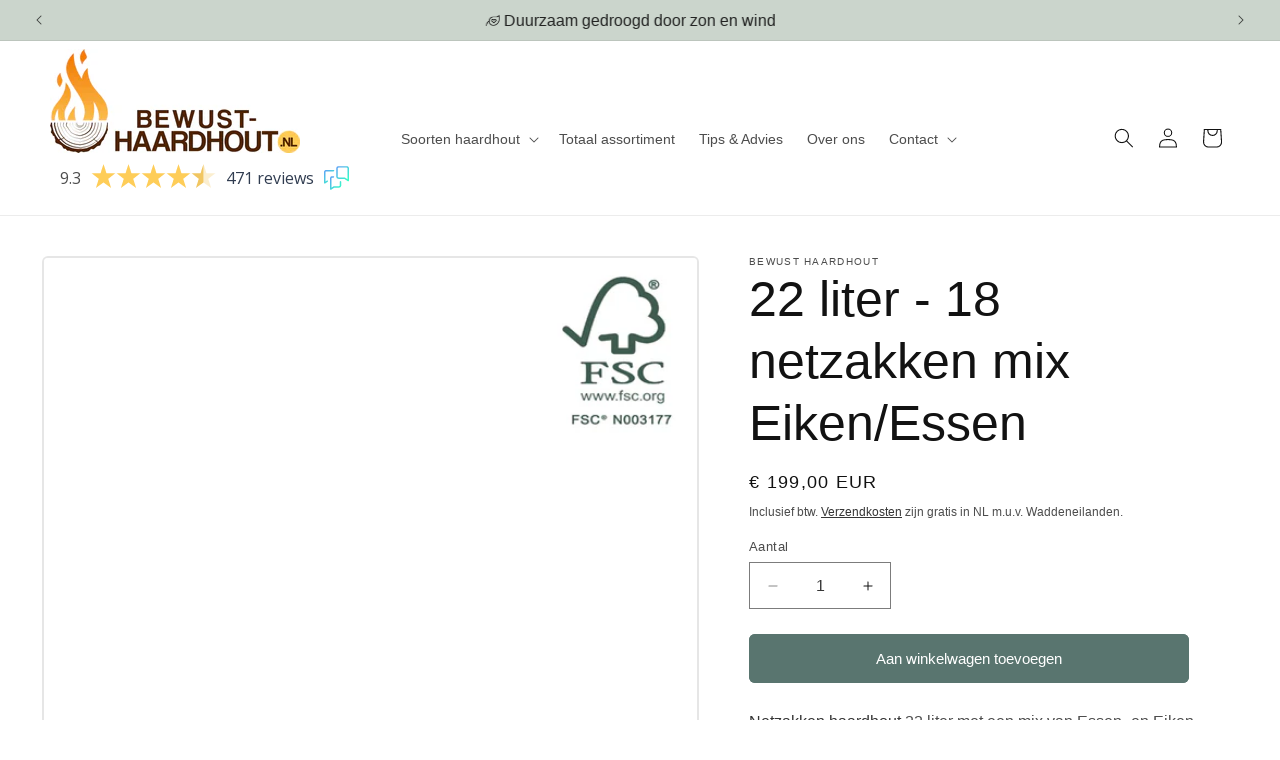

--- FILE ---
content_type: text/html; charset=utf-8
request_url: https://www.bewust-haardhout.nl/products/netzakken-mix-essen-en-eiken-haardhout-22-liter
body_size: 37133
content:
<!doctype html>
<html class="no-js" lang="nl">
  <head>
    <meta charset="utf-8">
    <meta http-equiv="X-UA-Compatible" content="IE=edge">
    <meta name="viewport" content="width=device-width,initial-scale=1">
    <meta name="theme-color" content="">
    <link rel="canonical" href="https://www.bewust-haardhout.nl/products/netzakken-mix-essen-en-eiken-haardhout-22-liter"><link rel="icon" type="image/png" href="//www.bewust-haardhout.nl/cdn/shop/files/Logo_Bewust_Haardhout.jpg?crop=center&height=32&v=1689283918&width=32"><link rel="preconnect" href="https://fonts.shopifycdn.com" crossorigin><title>
      15 netzakken x 22 liter haardhout met mix Essen- en Eikenhout
 &ndash; Bewust Haardhout</title>

    
      <meta name="description" content="Haardhout netzakken 22 liter met een mix van essen- en eikenhout. Houtsoorten met Hoog rendement ✔️ FSC keurmerk ✔️ Aantrekkelijk geprijst ✔️">
    

    

<meta property="og:site_name" content="Bewust Haardhout">
<meta property="og:url" content="https://www.bewust-haardhout.nl/products/netzakken-mix-essen-en-eiken-haardhout-22-liter">
<meta property="og:title" content="15 netzakken x 22 liter haardhout met mix Essen- en Eikenhout">
<meta property="og:type" content="product">
<meta property="og:description" content="Haardhout netzakken 22 liter met een mix van essen- en eikenhout. Houtsoorten met Hoog rendement ✔️ FSC keurmerk ✔️ Aantrekkelijk geprijst ✔️"><meta property="og:image" content="http://www.bewust-haardhout.nl/cdn/shop/files/Netzakken15zakkenx22litermixeikenessen-BewustHaardhout.jpg?v=1690838282">
  <meta property="og:image:secure_url" content="https://www.bewust-haardhout.nl/cdn/shop/files/Netzakken15zakkenx22litermixeikenessen-BewustHaardhout.jpg?v=1690838282">
  <meta property="og:image:width" content="800">
  <meta property="og:image:height" content="1000"><meta property="og:price:amount" content="199,00">
  <meta property="og:price:currency" content="EUR"><meta name="twitter:card" content="summary_large_image">
<meta name="twitter:title" content="15 netzakken x 22 liter haardhout met mix Essen- en Eikenhout">
<meta name="twitter:description" content="Haardhout netzakken 22 liter met een mix van essen- en eikenhout. Houtsoorten met Hoog rendement ✔️ FSC keurmerk ✔️ Aantrekkelijk geprijst ✔️">


    <script src="//www.bewust-haardhout.nl/cdn/shop/t/27/assets/constants.js?v=58251544750838685771721135315" defer="defer"></script>
    <script src="//www.bewust-haardhout.nl/cdn/shop/t/27/assets/pubsub.js?v=158357773527763999511721135315" defer="defer"></script>
    <script src="//www.bewust-haardhout.nl/cdn/shop/t/27/assets/global.js?v=40820548392383841591721135315" defer="defer"></script>
    <script src="//www.bewust-haardhout.nl/cdn/shop/t/27/assets/custom.js?v=92899816322202979911721135315" defer="defer"></script><script>window.performance && window.performance.mark && window.performance.mark('shopify.content_for_header.start');</script><meta name="google-site-verification" content="Kh7FAJCCYrvd0ibjYUXjNykr_fJtpNYUUorZKdN5_as">
<meta name="google-site-verification" content="atSkYaivqOVbgBQwiv6UbcjzDrpS33os3ulb_C8szAo">
<meta name="google-site-verification" content="pLaRVfMrTor1MASojKyBVyr3_AXD4SxJN5z_xixuL74">
<meta name="facebook-domain-verification" content="6vxgsbfmf1rk8rizqymv932i4960mp">
<meta name="facebook-domain-verification" content="0piz0smm1et75sx802dzc33ve55o09">
<meta id="shopify-digital-wallet" name="shopify-digital-wallet" content="/31167578247/digital_wallets/dialog">
<meta name="shopify-checkout-api-token" content="81c313f352e9cc749da5594af103d8ac">
<link rel="alternate" type="application/json+oembed" href="https://www.bewust-haardhout.nl/products/netzakken-mix-essen-en-eiken-haardhout-22-liter.oembed">
<script async="async" src="/checkouts/internal/preloads.js?locale=nl-NL"></script>
<link rel="preconnect" href="https://shop.app" crossorigin="anonymous">
<script async="async" src="https://shop.app/checkouts/internal/preloads.js?locale=nl-NL&shop_id=31167578247" crossorigin="anonymous"></script>
<script id="apple-pay-shop-capabilities" type="application/json">{"shopId":31167578247,"countryCode":"NL","currencyCode":"EUR","merchantCapabilities":["supports3DS"],"merchantId":"gid:\/\/shopify\/Shop\/31167578247","merchantName":"Bewust Haardhout","requiredBillingContactFields":["postalAddress","email","phone"],"requiredShippingContactFields":["postalAddress","email","phone"],"shippingType":"shipping","supportedNetworks":["visa","maestro","masterCard"],"total":{"type":"pending","label":"Bewust Haardhout","amount":"1.00"},"shopifyPaymentsEnabled":true,"supportsSubscriptions":true}</script>
<script id="shopify-features" type="application/json">{"accessToken":"81c313f352e9cc749da5594af103d8ac","betas":["rich-media-storefront-analytics"],"domain":"www.bewust-haardhout.nl","predictiveSearch":true,"shopId":31167578247,"locale":"nl"}</script>
<script>var Shopify = Shopify || {};
Shopify.shop = "bewust-haardhout.myshopify.com";
Shopify.locale = "nl";
Shopify.currency = {"active":"EUR","rate":"1.0"};
Shopify.country = "NL";
Shopify.theme = {"name":"Live","id":169027699011,"schema_name":"Dawn","schema_version":"12.0.0","theme_store_id":887,"role":"main"};
Shopify.theme.handle = "null";
Shopify.theme.style = {"id":null,"handle":null};
Shopify.cdnHost = "www.bewust-haardhout.nl/cdn";
Shopify.routes = Shopify.routes || {};
Shopify.routes.root = "/";</script>
<script type="module">!function(o){(o.Shopify=o.Shopify||{}).modules=!0}(window);</script>
<script>!function(o){function n(){var o=[];function n(){o.push(Array.prototype.slice.apply(arguments))}return n.q=o,n}var t=o.Shopify=o.Shopify||{};t.loadFeatures=n(),t.autoloadFeatures=n()}(window);</script>
<script>
  window.ShopifyPay = window.ShopifyPay || {};
  window.ShopifyPay.apiHost = "shop.app\/pay";
  window.ShopifyPay.redirectState = null;
</script>
<script id="shop-js-analytics" type="application/json">{"pageType":"product"}</script>
<script defer="defer" async type="module" src="//www.bewust-haardhout.nl/cdn/shopifycloud/shop-js/modules/v2/client.init-shop-cart-sync_temwk-5i.nl.esm.js"></script>
<script defer="defer" async type="module" src="//www.bewust-haardhout.nl/cdn/shopifycloud/shop-js/modules/v2/chunk.common_CCZ-xm-Q.esm.js"></script>
<script type="module">
  await import("//www.bewust-haardhout.nl/cdn/shopifycloud/shop-js/modules/v2/client.init-shop-cart-sync_temwk-5i.nl.esm.js");
await import("//www.bewust-haardhout.nl/cdn/shopifycloud/shop-js/modules/v2/chunk.common_CCZ-xm-Q.esm.js");

  window.Shopify.SignInWithShop?.initShopCartSync?.({"fedCMEnabled":true,"windoidEnabled":true});

</script>
<script>
  window.Shopify = window.Shopify || {};
  if (!window.Shopify.featureAssets) window.Shopify.featureAssets = {};
  window.Shopify.featureAssets['shop-js'] = {"shop-cart-sync":["modules/v2/client.shop-cart-sync_C_VO6eFW.nl.esm.js","modules/v2/chunk.common_CCZ-xm-Q.esm.js"],"init-fed-cm":["modules/v2/client.init-fed-cm_FItnDNcC.nl.esm.js","modules/v2/chunk.common_CCZ-xm-Q.esm.js"],"shop-button":["modules/v2/client.shop-button_IpPg0fLo.nl.esm.js","modules/v2/chunk.common_CCZ-xm-Q.esm.js"],"init-windoid":["modules/v2/client.init-windoid_DdE6oLv5.nl.esm.js","modules/v2/chunk.common_CCZ-xm-Q.esm.js"],"shop-cash-offers":["modules/v2/client.shop-cash-offers_D6q7lL9C.nl.esm.js","modules/v2/chunk.common_CCZ-xm-Q.esm.js","modules/v2/chunk.modal_BmkKFhvx.esm.js"],"shop-toast-manager":["modules/v2/client.shop-toast-manager_Bl40k8tl.nl.esm.js","modules/v2/chunk.common_CCZ-xm-Q.esm.js"],"init-shop-email-lookup-coordinator":["modules/v2/client.init-shop-email-lookup-coordinator_BOK7joXB.nl.esm.js","modules/v2/chunk.common_CCZ-xm-Q.esm.js"],"pay-button":["modules/v2/client.pay-button_C7i2_XxJ.nl.esm.js","modules/v2/chunk.common_CCZ-xm-Q.esm.js"],"avatar":["modules/v2/client.avatar_BTnouDA3.nl.esm.js"],"init-shop-cart-sync":["modules/v2/client.init-shop-cart-sync_temwk-5i.nl.esm.js","modules/v2/chunk.common_CCZ-xm-Q.esm.js"],"shop-login-button":["modules/v2/client.shop-login-button_DdCzYdFS.nl.esm.js","modules/v2/chunk.common_CCZ-xm-Q.esm.js","modules/v2/chunk.modal_BmkKFhvx.esm.js"],"init-customer-accounts-sign-up":["modules/v2/client.init-customer-accounts-sign-up_DFXIGKiG.nl.esm.js","modules/v2/client.shop-login-button_DdCzYdFS.nl.esm.js","modules/v2/chunk.common_CCZ-xm-Q.esm.js","modules/v2/chunk.modal_BmkKFhvx.esm.js"],"init-shop-for-new-customer-accounts":["modules/v2/client.init-shop-for-new-customer-accounts_CnDrhKuX.nl.esm.js","modules/v2/client.shop-login-button_DdCzYdFS.nl.esm.js","modules/v2/chunk.common_CCZ-xm-Q.esm.js","modules/v2/chunk.modal_BmkKFhvx.esm.js"],"init-customer-accounts":["modules/v2/client.init-customer-accounts_9lqyQGg7.nl.esm.js","modules/v2/client.shop-login-button_DdCzYdFS.nl.esm.js","modules/v2/chunk.common_CCZ-xm-Q.esm.js","modules/v2/chunk.modal_BmkKFhvx.esm.js"],"shop-follow-button":["modules/v2/client.shop-follow-button_DDFkCFR_.nl.esm.js","modules/v2/chunk.common_CCZ-xm-Q.esm.js","modules/v2/chunk.modal_BmkKFhvx.esm.js"],"lead-capture":["modules/v2/client.lead-capture_D6a5IkTE.nl.esm.js","modules/v2/chunk.common_CCZ-xm-Q.esm.js","modules/v2/chunk.modal_BmkKFhvx.esm.js"],"checkout-modal":["modules/v2/client.checkout-modal_ls22PHbP.nl.esm.js","modules/v2/chunk.common_CCZ-xm-Q.esm.js","modules/v2/chunk.modal_BmkKFhvx.esm.js"],"shop-login":["modules/v2/client.shop-login_DnuKONkX.nl.esm.js","modules/v2/chunk.common_CCZ-xm-Q.esm.js","modules/v2/chunk.modal_BmkKFhvx.esm.js"],"payment-terms":["modules/v2/client.payment-terms_Cx_gmh72.nl.esm.js","modules/v2/chunk.common_CCZ-xm-Q.esm.js","modules/v2/chunk.modal_BmkKFhvx.esm.js"]};
</script>
<script id="__st">var __st={"a":31167578247,"offset":3600,"reqid":"bd362ecc-a1b1-4e7c-86c1-bd0794ddc4e8-1768944907","pageurl":"www.bewust-haardhout.nl\/products\/netzakken-mix-essen-en-eiken-haardhout-22-liter","u":"c10250c6b612","p":"product","rtyp":"product","rid":6564245504135};</script>
<script>window.ShopifyPaypalV4VisibilityTracking = true;</script>
<script id="captcha-bootstrap">!function(){'use strict';const t='contact',e='account',n='new_comment',o=[[t,t],['blogs',n],['comments',n],[t,'customer']],c=[[e,'customer_login'],[e,'guest_login'],[e,'recover_customer_password'],[e,'create_customer']],r=t=>t.map((([t,e])=>`form[action*='/${t}']:not([data-nocaptcha='true']) input[name='form_type'][value='${e}']`)).join(','),a=t=>()=>t?[...document.querySelectorAll(t)].map((t=>t.form)):[];function s(){const t=[...o],e=r(t);return a(e)}const i='password',u='form_key',d=['recaptcha-v3-token','g-recaptcha-response','h-captcha-response',i],f=()=>{try{return window.sessionStorage}catch{return}},m='__shopify_v',_=t=>t.elements[u];function p(t,e,n=!1){try{const o=window.sessionStorage,c=JSON.parse(o.getItem(e)),{data:r}=function(t){const{data:e,action:n}=t;return t[m]||n?{data:e,action:n}:{data:t,action:n}}(c);for(const[e,n]of Object.entries(r))t.elements[e]&&(t.elements[e].value=n);n&&o.removeItem(e)}catch(o){console.error('form repopulation failed',{error:o})}}const l='form_type',E='cptcha';function T(t){t.dataset[E]=!0}const w=window,h=w.document,L='Shopify',v='ce_forms',y='captcha';let A=!1;((t,e)=>{const n=(g='f06e6c50-85a8-45c8-87d0-21a2b65856fe',I='https://cdn.shopify.com/shopifycloud/storefront-forms-hcaptcha/ce_storefront_forms_captcha_hcaptcha.v1.5.2.iife.js',D={infoText:'Beschermd door hCaptcha',privacyText:'Privacy',termsText:'Voorwaarden'},(t,e,n)=>{const o=w[L][v],c=o.bindForm;if(c)return c(t,g,e,D).then(n);var r;o.q.push([[t,g,e,D],n]),r=I,A||(h.body.append(Object.assign(h.createElement('script'),{id:'captcha-provider',async:!0,src:r})),A=!0)});var g,I,D;w[L]=w[L]||{},w[L][v]=w[L][v]||{},w[L][v].q=[],w[L][y]=w[L][y]||{},w[L][y].protect=function(t,e){n(t,void 0,e),T(t)},Object.freeze(w[L][y]),function(t,e,n,w,h,L){const[v,y,A,g]=function(t,e,n){const i=e?o:[],u=t?c:[],d=[...i,...u],f=r(d),m=r(i),_=r(d.filter((([t,e])=>n.includes(e))));return[a(f),a(m),a(_),s()]}(w,h,L),I=t=>{const e=t.target;return e instanceof HTMLFormElement?e:e&&e.form},D=t=>v().includes(t);t.addEventListener('submit',(t=>{const e=I(t);if(!e)return;const n=D(e)&&!e.dataset.hcaptchaBound&&!e.dataset.recaptchaBound,o=_(e),c=g().includes(e)&&(!o||!o.value);(n||c)&&t.preventDefault(),c&&!n&&(function(t){try{if(!f())return;!function(t){const e=f();if(!e)return;const n=_(t);if(!n)return;const o=n.value;o&&e.removeItem(o)}(t);const e=Array.from(Array(32),(()=>Math.random().toString(36)[2])).join('');!function(t,e){_(t)||t.append(Object.assign(document.createElement('input'),{type:'hidden',name:u})),t.elements[u].value=e}(t,e),function(t,e){const n=f();if(!n)return;const o=[...t.querySelectorAll(`input[type='${i}']`)].map((({name:t})=>t)),c=[...d,...o],r={};for(const[a,s]of new FormData(t).entries())c.includes(a)||(r[a]=s);n.setItem(e,JSON.stringify({[m]:1,action:t.action,data:r}))}(t,e)}catch(e){console.error('failed to persist form',e)}}(e),e.submit())}));const S=(t,e)=>{t&&!t.dataset[E]&&(n(t,e.some((e=>e===t))),T(t))};for(const o of['focusin','change'])t.addEventListener(o,(t=>{const e=I(t);D(e)&&S(e,y())}));const B=e.get('form_key'),M=e.get(l),P=B&&M;t.addEventListener('DOMContentLoaded',(()=>{const t=y();if(P)for(const e of t)e.elements[l].value===M&&p(e,B);[...new Set([...A(),...v().filter((t=>'true'===t.dataset.shopifyCaptcha))])].forEach((e=>S(e,t)))}))}(h,new URLSearchParams(w.location.search),n,t,e,['guest_login'])})(!0,!0)}();</script>
<script integrity="sha256-4kQ18oKyAcykRKYeNunJcIwy7WH5gtpwJnB7kiuLZ1E=" data-source-attribution="shopify.loadfeatures" defer="defer" src="//www.bewust-haardhout.nl/cdn/shopifycloud/storefront/assets/storefront/load_feature-a0a9edcb.js" crossorigin="anonymous"></script>
<script crossorigin="anonymous" defer="defer" src="//www.bewust-haardhout.nl/cdn/shopifycloud/storefront/assets/shopify_pay/storefront-65b4c6d7.js?v=20250812"></script>
<script data-source-attribution="shopify.dynamic_checkout.dynamic.init">var Shopify=Shopify||{};Shopify.PaymentButton=Shopify.PaymentButton||{isStorefrontPortableWallets:!0,init:function(){window.Shopify.PaymentButton.init=function(){};var t=document.createElement("script");t.src="https://www.bewust-haardhout.nl/cdn/shopifycloud/portable-wallets/latest/portable-wallets.nl.js",t.type="module",document.head.appendChild(t)}};
</script>
<script data-source-attribution="shopify.dynamic_checkout.buyer_consent">
  function portableWalletsHideBuyerConsent(e){var t=document.getElementById("shopify-buyer-consent"),n=document.getElementById("shopify-subscription-policy-button");t&&n&&(t.classList.add("hidden"),t.setAttribute("aria-hidden","true"),n.removeEventListener("click",e))}function portableWalletsShowBuyerConsent(e){var t=document.getElementById("shopify-buyer-consent"),n=document.getElementById("shopify-subscription-policy-button");t&&n&&(t.classList.remove("hidden"),t.removeAttribute("aria-hidden"),n.addEventListener("click",e))}window.Shopify?.PaymentButton&&(window.Shopify.PaymentButton.hideBuyerConsent=portableWalletsHideBuyerConsent,window.Shopify.PaymentButton.showBuyerConsent=portableWalletsShowBuyerConsent);
</script>
<script data-source-attribution="shopify.dynamic_checkout.cart.bootstrap">document.addEventListener("DOMContentLoaded",(function(){function t(){return document.querySelector("shopify-accelerated-checkout-cart, shopify-accelerated-checkout")}if(t())Shopify.PaymentButton.init();else{new MutationObserver((function(e,n){t()&&(Shopify.PaymentButton.init(),n.disconnect())})).observe(document.body,{childList:!0,subtree:!0})}}));
</script>
<link id="shopify-accelerated-checkout-styles" rel="stylesheet" media="screen" href="https://www.bewust-haardhout.nl/cdn/shopifycloud/portable-wallets/latest/accelerated-checkout-backwards-compat.css" crossorigin="anonymous">
<style id="shopify-accelerated-checkout-cart">
        #shopify-buyer-consent {
  margin-top: 1em;
  display: inline-block;
  width: 100%;
}

#shopify-buyer-consent.hidden {
  display: none;
}

#shopify-subscription-policy-button {
  background: none;
  border: none;
  padding: 0;
  text-decoration: underline;
  font-size: inherit;
  cursor: pointer;
}

#shopify-subscription-policy-button::before {
  box-shadow: none;
}

      </style>
<script id="sections-script" data-sections="header" defer="defer" src="//www.bewust-haardhout.nl/cdn/shop/t/27/compiled_assets/scripts.js?v=1897"></script>
<script>window.performance && window.performance.mark && window.performance.mark('shopify.content_for_header.end');</script>


    <style data-shopify>
      
      
      
      
      @font-face {
  font-family: Assistant;
  font-weight: 400;
  font-style: normal;
  font-display: swap;
  src: url("//www.bewust-haardhout.nl/cdn/fonts/assistant/assistant_n4.9120912a469cad1cc292572851508ca49d12e768.woff2") format("woff2"),
       url("//www.bewust-haardhout.nl/cdn/fonts/assistant/assistant_n4.6e9875ce64e0fefcd3f4446b7ec9036b3ddd2985.woff") format("woff");
}


      
        :root,
        .color-background-1 {
          --color-background: 255,255,255;
        
          --gradient-background: #ffffff;
        

        

        --color-foreground: 18,18,18;
        --color-background-contrast: 191,191,191;
        --color-shadow: 18,18,18;
        --color-button: 89,117,111;
        --color-button-text: 255,255,255;
        --color-secondary-button: 255,255,255;
        --color-secondary-button-text: 18,18,18;
        --color-link: 18,18,18;
        --color-badge-foreground: 18,18,18;
        --color-badge-background: 255,255,255;
        --color-badge-border: 18,18,18;
        --payment-terms-background-color: rgb(255 255 255);
      }
      
        
        .color-background-2 {
          --color-background: 243,243,243;
        
          --gradient-background: #f3f3f3;
        

        

        --color-foreground: 18,18,18;
        --color-background-contrast: 179,179,179;
        --color-shadow: 18,18,18;
        --color-button: 18,18,18;
        --color-button-text: 243,243,243;
        --color-secondary-button: 243,243,243;
        --color-secondary-button-text: 18,18,18;
        --color-link: 18,18,18;
        --color-badge-foreground: 18,18,18;
        --color-badge-background: 243,243,243;
        --color-badge-border: 18,18,18;
        --payment-terms-background-color: rgb(243 243 243);
      }
      
        
        .color-inverse {
          --color-background: 255,255,255;
        
          --gradient-background: #ffffff;
        

        

        --color-foreground: 255,255,255;
        --color-background-contrast: 191,191,191;
        --color-shadow: 255,255,255;
        --color-button: 255,255,255;
        --color-button-text: 0,0,0;
        --color-secondary-button: 255,255,255;
        --color-secondary-button-text: 255,255,255;
        --color-link: 255,255,255;
        --color-badge-foreground: 255,255,255;
        --color-badge-background: 255,255,255;
        --color-badge-border: 255,255,255;
        --payment-terms-background-color: rgb(255 255 255);
      }
      
        
        .color-accent-1 {
          --color-background: 18,18,18;
        
          --gradient-background: #121212;
        

        

        --color-foreground: 255,255,255;
        --color-background-contrast: 146,146,146;
        --color-shadow: 18,18,18;
        --color-button: 255,255,255;
        --color-button-text: 18,18,18;
        --color-secondary-button: 18,18,18;
        --color-secondary-button-text: 255,255,255;
        --color-link: 255,255,255;
        --color-badge-foreground: 255,255,255;
        --color-badge-background: 18,18,18;
        --color-badge-border: 255,255,255;
        --payment-terms-background-color: rgb(18 18 18);
      }
      
        
        .color-accent-2 {
          --color-background: 254,203,86;
        
          --gradient-background: #fecb56;
        

        

        --color-foreground: 79,32,2;
        --color-background-contrast: 211,147,1;
        --color-shadow: 18,18,18;
        --color-button: 79,32,2;
        --color-button-text: 254,203,86;
        --color-secondary-button: 254,203,86;
        --color-secondary-button-text: 79,32,2;
        --color-link: 79,32,2;
        --color-badge-foreground: 79,32,2;
        --color-badge-background: 254,203,86;
        --color-badge-border: 79,32,2;
        --payment-terms-background-color: rgb(254 203 86);
      }
      
        
        .color-scheme-f37b59fb-2a28-4e6d-8137-be8fba32c88c {
          --color-background: 203,213,204;
        
          --gradient-background: #cbd5cc;
        

        

        --color-foreground: 18,18,18;
        --color-background-contrast: 132,156,135;
        --color-shadow: 18,18,18;
        --color-button: 89,117,111;
        --color-button-text: 255,255,255;
        --color-secondary-button: 203,213,204;
        --color-secondary-button-text: 18,18,18;
        --color-link: 18,18,18;
        --color-badge-foreground: 18,18,18;
        --color-badge-background: 203,213,204;
        --color-badge-border: 18,18,18;
        --payment-terms-background-color: rgb(203 213 204);
      }
      
        
        .color-scheme-461bb560-d957-4ec7-b6e7-42d85645603b {
          --color-background: 89,117,111;
        
          --gradient-background: #59756f;
        

        

        --color-foreground: 255,255,255;
        --color-background-contrast: 34,45,42;
        --color-shadow: 18,18,18;
        --color-button: 255,255,255;
        --color-button-text: 89,117,111;
        --color-secondary-button: 89,117,111;
        --color-secondary-button-text: 255,255,255;
        --color-link: 255,255,255;
        --color-badge-foreground: 255,255,255;
        --color-badge-background: 89,117,111;
        --color-badge-border: 255,255,255;
        --payment-terms-background-color: rgb(89 117 111);
      }
      

      body, .color-background-1, .color-background-2, .color-inverse, .color-accent-1, .color-accent-2, .color-scheme-f37b59fb-2a28-4e6d-8137-be8fba32c88c, .color-scheme-461bb560-d957-4ec7-b6e7-42d85645603b {
        color: rgba(var(--color-foreground), 0.75);
        background-color: rgb(var(--color-background));
      }

      :root {
        --font-body-family: "system_ui", -apple-system, 'Segoe UI', Roboto, 'Helvetica Neue', 'Noto Sans', 'Liberation Sans', Arial, sans-serif, 'Apple Color Emoji', 'Segoe UI Emoji', 'Segoe UI Symbol', 'Noto Color Emoji';
        --font-body-style: normal;
        --font-body-weight: 400;
        --font-body-weight-bold: 700;

        /* --font-heading-family: Assistant, sans-serif; */
        --font-heading-style: normal;
        --font-heading-weight: 400;

        --font-body-scale: 1.0;
        --font-heading-scale: 1.25;

        --media-padding: px;
        --media-border-opacity: 0.1;
        --media-border-width: 2px;
        --media-radius: 6px;
        --media-shadow-opacity: 0.0;
        --media-shadow-horizontal-offset: 0px;
        --media-shadow-vertical-offset: 0px;
        --media-shadow-blur-radius: 0px;
        --media-shadow-visible: 0;

        --page-width: 150rem;
        --page-width-margin: 0rem;

        --product-card-image-padding: 0.0rem;
        --product-card-corner-radius: 0.8rem;
        --product-card-text-alignment: left;
        --product-card-border-width: 0.2rem;
        --product-card-border-opacity: 0.1;
        --product-card-shadow-opacity: 0.0;
        --product-card-shadow-visible: 0;
        --product-card-shadow-horizontal-offset: 0.0rem;
        --product-card-shadow-vertical-offset: 0.0rem;
        --product-card-shadow-blur-radius: 0.0rem;

        --collection-card-image-padding: 0.0rem;
        --collection-card-corner-radius: 0.8rem;
        --collection-card-text-alignment: left;
        --collection-card-border-width: 0.2rem;
        --collection-card-border-opacity: 0.1;
        --collection-card-shadow-opacity: 0.0;
        --collection-card-shadow-visible: 0;
        --collection-card-shadow-horizontal-offset: 0.0rem;
        --collection-card-shadow-vertical-offset: 0.0rem;
        --collection-card-shadow-blur-radius: 0.0rem;

        --blog-card-image-padding: 0.0rem;
        --blog-card-corner-radius: 0.0rem;
        --blog-card-text-alignment: left;
        --blog-card-border-width: 0.0rem;
        --blog-card-border-opacity: 0.1;
        --blog-card-shadow-opacity: 0.0;
        --blog-card-shadow-visible: 0;
        --blog-card-shadow-horizontal-offset: 0.0rem;
        --blog-card-shadow-vertical-offset: 0.4rem;
        --blog-card-shadow-blur-radius: 0.5rem;

        --badge-corner-radius: 4.0rem;

        --popup-border-width: 1px;
        --popup-border-opacity: 0.1;
        --popup-corner-radius: 0px;
        --popup-shadow-opacity: 0.0;
        --popup-shadow-horizontal-offset: 0px;
        --popup-shadow-vertical-offset: 4px;
        --popup-shadow-blur-radius: 5px;

        --drawer-border-width: 1px;
        --drawer-border-opacity: 0.1;
        --drawer-shadow-opacity: 0.0;
        --drawer-shadow-horizontal-offset: 0px;
        --drawer-shadow-vertical-offset: 4px;
        --drawer-shadow-blur-radius: 5px;

        --spacing-sections-desktop: 0px;
        --spacing-sections-mobile: 0px;

        --grid-desktop-vertical-spacing: 16px;
        --grid-desktop-horizontal-spacing: 16px;
        --grid-mobile-vertical-spacing: 8px;
        --grid-mobile-horizontal-spacing: 8px;

        --text-boxes-border-opacity: 0.0;
        --text-boxes-border-width: 0px;
        --text-boxes-radius: 8px;
        --text-boxes-shadow-opacity: 0.0;
        --text-boxes-shadow-visible: 0;
        --text-boxes-shadow-horizontal-offset: 0px;
        --text-boxes-shadow-vertical-offset: 0px;
        --text-boxes-shadow-blur-radius: 0px;

        --buttons-radius: 4px;
        --buttons-radius-outset: 6px;
        --buttons-border-width: 2px;
        --buttons-border-opacity: 1.0;
        --buttons-shadow-opacity: 0.0;
        --buttons-shadow-visible: 0;
        --buttons-shadow-horizontal-offset: -12px;
        --buttons-shadow-vertical-offset: -12px;
        --buttons-shadow-blur-radius: 0px;
        --buttons-border-offset: 0.3px;

        --inputs-radius: 0px;
        --inputs-border-width: 1px;
        --inputs-border-opacity: 0.55;
        --inputs-shadow-opacity: 0.0;
        --inputs-shadow-horizontal-offset: 0px;
        --inputs-margin-offset: 0px;
        --inputs-shadow-vertical-offset: 0px;
        --inputs-shadow-blur-radius: 5px;
        --inputs-radius-outset: 0px;

        --variant-pills-radius: 40px;
        --variant-pills-border-width: 1px;
        --variant-pills-border-opacity: 0.55;
        --variant-pills-shadow-opacity: 0.0;
        --variant-pills-shadow-horizontal-offset: 0px;
        --variant-pills-shadow-vertical-offset: 4px;
        --variant-pills-shadow-blur-radius: 5px;
      }

      *,
      *::before,
      *::after {
        box-sizing: inherit;
      }

      html {
        box-sizing: border-box;
        font-size: calc(var(--font-body-scale) * 62.5%);
        height: 100%;
      }

      body {
        display: grid;
        grid-template-rows: auto auto 1fr auto;
        grid-template-columns: 100%;
        min-height: 100%;
        margin: 0;
        font-size: 1.5rem;
        /* letter-spacing: 0.06rem; */
        line-height: calc(1 + 0.8 / var(--font-body-scale));
        font-family: var(--font-body-family);
        font-style: var(--font-body-style);
        font-weight: var(--font-body-weight);
      }

      @media screen and (min-width: 750px) {
        body {
          font-size: 1.6rem;
        }
      }
    </style>

    <link href="//www.bewust-haardhout.nl/cdn/shop/t/27/assets/base.css?v=83374125628069750351721135780" rel="stylesheet" type="text/css" media="all" />
<link rel="preload" as="font" href="//www.bewust-haardhout.nl/cdn/fonts/assistant/assistant_n4.9120912a469cad1cc292572851508ca49d12e768.woff2" type="font/woff2" crossorigin><link
        rel="stylesheet"
        href="//www.bewust-haardhout.nl/cdn/shop/t/27/assets/component-predictive-search.css?v=118923337488134913561721135315"
        media="print"
        onload="this.media='all'"
      ><script>
      document.documentElement.className = document.documentElement.className.replace('no-js', 'js');
      if (Shopify.designMode) {
        document.documentElement.classList.add('shopify-design-mode');
      }
    </script>
  <script src="https://cdn.shopify.com/extensions/019bd611-f5ca-7784-9553-51cf96f36e46/buunto-root-221/assets/buunto-date-picker.js" type="text/javascript" defer="defer"></script>
<link href="https://monorail-edge.shopifysvc.com" rel="dns-prefetch">
<script>(function(){if ("sendBeacon" in navigator && "performance" in window) {try {var session_token_from_headers = performance.getEntriesByType('navigation')[0].serverTiming.find(x => x.name == '_s').description;} catch {var session_token_from_headers = undefined;}var session_cookie_matches = document.cookie.match(/_shopify_s=([^;]*)/);var session_token_from_cookie = session_cookie_matches && session_cookie_matches.length === 2 ? session_cookie_matches[1] : "";var session_token = session_token_from_headers || session_token_from_cookie || "";function handle_abandonment_event(e) {var entries = performance.getEntries().filter(function(entry) {return /monorail-edge.shopifysvc.com/.test(entry.name);});if (!window.abandonment_tracked && entries.length === 0) {window.abandonment_tracked = true;var currentMs = Date.now();var navigation_start = performance.timing.navigationStart;var payload = {shop_id: 31167578247,url: window.location.href,navigation_start,duration: currentMs - navigation_start,session_token,page_type: "product"};window.navigator.sendBeacon("https://monorail-edge.shopifysvc.com/v1/produce", JSON.stringify({schema_id: "online_store_buyer_site_abandonment/1.1",payload: payload,metadata: {event_created_at_ms: currentMs,event_sent_at_ms: currentMs}}));}}window.addEventListener('pagehide', handle_abandonment_event);}}());</script>
<script id="web-pixels-manager-setup">(function e(e,d,r,n,o){if(void 0===o&&(o={}),!Boolean(null===(a=null===(i=window.Shopify)||void 0===i?void 0:i.analytics)||void 0===a?void 0:a.replayQueue)){var i,a;window.Shopify=window.Shopify||{};var t=window.Shopify;t.analytics=t.analytics||{};var s=t.analytics;s.replayQueue=[],s.publish=function(e,d,r){return s.replayQueue.push([e,d,r]),!0};try{self.performance.mark("wpm:start")}catch(e){}var l=function(){var e={modern:/Edge?\/(1{2}[4-9]|1[2-9]\d|[2-9]\d{2}|\d{4,})\.\d+(\.\d+|)|Firefox\/(1{2}[4-9]|1[2-9]\d|[2-9]\d{2}|\d{4,})\.\d+(\.\d+|)|Chrom(ium|e)\/(9{2}|\d{3,})\.\d+(\.\d+|)|(Maci|X1{2}).+ Version\/(15\.\d+|(1[6-9]|[2-9]\d|\d{3,})\.\d+)([,.]\d+|)( \(\w+\)|)( Mobile\/\w+|) Safari\/|Chrome.+OPR\/(9{2}|\d{3,})\.\d+\.\d+|(CPU[ +]OS|iPhone[ +]OS|CPU[ +]iPhone|CPU IPhone OS|CPU iPad OS)[ +]+(15[._]\d+|(1[6-9]|[2-9]\d|\d{3,})[._]\d+)([._]\d+|)|Android:?[ /-](13[3-9]|1[4-9]\d|[2-9]\d{2}|\d{4,})(\.\d+|)(\.\d+|)|Android.+Firefox\/(13[5-9]|1[4-9]\d|[2-9]\d{2}|\d{4,})\.\d+(\.\d+|)|Android.+Chrom(ium|e)\/(13[3-9]|1[4-9]\d|[2-9]\d{2}|\d{4,})\.\d+(\.\d+|)|SamsungBrowser\/([2-9]\d|\d{3,})\.\d+/,legacy:/Edge?\/(1[6-9]|[2-9]\d|\d{3,})\.\d+(\.\d+|)|Firefox\/(5[4-9]|[6-9]\d|\d{3,})\.\d+(\.\d+|)|Chrom(ium|e)\/(5[1-9]|[6-9]\d|\d{3,})\.\d+(\.\d+|)([\d.]+$|.*Safari\/(?![\d.]+ Edge\/[\d.]+$))|(Maci|X1{2}).+ Version\/(10\.\d+|(1[1-9]|[2-9]\d|\d{3,})\.\d+)([,.]\d+|)( \(\w+\)|)( Mobile\/\w+|) Safari\/|Chrome.+OPR\/(3[89]|[4-9]\d|\d{3,})\.\d+\.\d+|(CPU[ +]OS|iPhone[ +]OS|CPU[ +]iPhone|CPU IPhone OS|CPU iPad OS)[ +]+(10[._]\d+|(1[1-9]|[2-9]\d|\d{3,})[._]\d+)([._]\d+|)|Android:?[ /-](13[3-9]|1[4-9]\d|[2-9]\d{2}|\d{4,})(\.\d+|)(\.\d+|)|Mobile Safari.+OPR\/([89]\d|\d{3,})\.\d+\.\d+|Android.+Firefox\/(13[5-9]|1[4-9]\d|[2-9]\d{2}|\d{4,})\.\d+(\.\d+|)|Android.+Chrom(ium|e)\/(13[3-9]|1[4-9]\d|[2-9]\d{2}|\d{4,})\.\d+(\.\d+|)|Android.+(UC? ?Browser|UCWEB|U3)[ /]?(15\.([5-9]|\d{2,})|(1[6-9]|[2-9]\d|\d{3,})\.\d+)\.\d+|SamsungBrowser\/(5\.\d+|([6-9]|\d{2,})\.\d+)|Android.+MQ{2}Browser\/(14(\.(9|\d{2,})|)|(1[5-9]|[2-9]\d|\d{3,})(\.\d+|))(\.\d+|)|K[Aa][Ii]OS\/(3\.\d+|([4-9]|\d{2,})\.\d+)(\.\d+|)/},d=e.modern,r=e.legacy,n=navigator.userAgent;return n.match(d)?"modern":n.match(r)?"legacy":"unknown"}(),u="modern"===l?"modern":"legacy",c=(null!=n?n:{modern:"",legacy:""})[u],f=function(e){return[e.baseUrl,"/wpm","/b",e.hashVersion,"modern"===e.buildTarget?"m":"l",".js"].join("")}({baseUrl:d,hashVersion:r,buildTarget:u}),m=function(e){var d=e.version,r=e.bundleTarget,n=e.surface,o=e.pageUrl,i=e.monorailEndpoint;return{emit:function(e){var a=e.status,t=e.errorMsg,s=(new Date).getTime(),l=JSON.stringify({metadata:{event_sent_at_ms:s},events:[{schema_id:"web_pixels_manager_load/3.1",payload:{version:d,bundle_target:r,page_url:o,status:a,surface:n,error_msg:t},metadata:{event_created_at_ms:s}}]});if(!i)return console&&console.warn&&console.warn("[Web Pixels Manager] No Monorail endpoint provided, skipping logging."),!1;try{return self.navigator.sendBeacon.bind(self.navigator)(i,l)}catch(e){}var u=new XMLHttpRequest;try{return u.open("POST",i,!0),u.setRequestHeader("Content-Type","text/plain"),u.send(l),!0}catch(e){return console&&console.warn&&console.warn("[Web Pixels Manager] Got an unhandled error while logging to Monorail."),!1}}}}({version:r,bundleTarget:l,surface:e.surface,pageUrl:self.location.href,monorailEndpoint:e.monorailEndpoint});try{o.browserTarget=l,function(e){var d=e.src,r=e.async,n=void 0===r||r,o=e.onload,i=e.onerror,a=e.sri,t=e.scriptDataAttributes,s=void 0===t?{}:t,l=document.createElement("script"),u=document.querySelector("head"),c=document.querySelector("body");if(l.async=n,l.src=d,a&&(l.integrity=a,l.crossOrigin="anonymous"),s)for(var f in s)if(Object.prototype.hasOwnProperty.call(s,f))try{l.dataset[f]=s[f]}catch(e){}if(o&&l.addEventListener("load",o),i&&l.addEventListener("error",i),u)u.appendChild(l);else{if(!c)throw new Error("Did not find a head or body element to append the script");c.appendChild(l)}}({src:f,async:!0,onload:function(){if(!function(){var e,d;return Boolean(null===(d=null===(e=window.Shopify)||void 0===e?void 0:e.analytics)||void 0===d?void 0:d.initialized)}()){var d=window.webPixelsManager.init(e)||void 0;if(d){var r=window.Shopify.analytics;r.replayQueue.forEach((function(e){var r=e[0],n=e[1],o=e[2];d.publishCustomEvent(r,n,o)})),r.replayQueue=[],r.publish=d.publishCustomEvent,r.visitor=d.visitor,r.initialized=!0}}},onerror:function(){return m.emit({status:"failed",errorMsg:"".concat(f," has failed to load")})},sri:function(e){var d=/^sha384-[A-Za-z0-9+/=]+$/;return"string"==typeof e&&d.test(e)}(c)?c:"",scriptDataAttributes:o}),m.emit({status:"loading"})}catch(e){m.emit({status:"failed",errorMsg:(null==e?void 0:e.message)||"Unknown error"})}}})({shopId: 31167578247,storefrontBaseUrl: "https://www.bewust-haardhout.nl",extensionsBaseUrl: "https://extensions.shopifycdn.com/cdn/shopifycloud/web-pixels-manager",monorailEndpoint: "https://monorail-edge.shopifysvc.com/unstable/produce_batch",surface: "storefront-renderer",enabledBetaFlags: ["2dca8a86"],webPixelsConfigList: [{"id":"1065320771","configuration":"{\"config\":\"{\\\"pixel_id\\\":\\\"G-H9WT387L6P\\\",\\\"target_country\\\":\\\"NL\\\",\\\"gtag_events\\\":[{\\\"type\\\":\\\"search\\\",\\\"action_label\\\":[\\\"G-H9WT387L6P\\\",\\\"AW-564584960\\\/75cKCMiH9eQBEIDEm40C\\\"]},{\\\"type\\\":\\\"begin_checkout\\\",\\\"action_label\\\":[\\\"G-H9WT387L6P\\\",\\\"AW-564584960\\\/QwVHCMWH9eQBEIDEm40C\\\"]},{\\\"type\\\":\\\"view_item\\\",\\\"action_label\\\":[\\\"G-H9WT387L6P\\\",\\\"AW-564584960\\\/8QRHCL-H9eQBEIDEm40C\\\",\\\"MC-TMWVLGHGS9\\\"]},{\\\"type\\\":\\\"purchase\\\",\\\"action_label\\\":[\\\"G-H9WT387L6P\\\",\\\"AW-564584960\\\/3SeeCKfNiKMYEIDEm40C\\\",\\\"MC-TMWVLGHGS9\\\"]},{\\\"type\\\":\\\"page_view\\\",\\\"action_label\\\":[\\\"G-H9WT387L6P\\\",\\\"AW-564584960\\\/c4lFCLmH9eQBEIDEm40C\\\",\\\"MC-TMWVLGHGS9\\\"]},{\\\"type\\\":\\\"add_payment_info\\\",\\\"action_label\\\":[\\\"G-H9WT387L6P\\\",\\\"AW-564584960\\\/UGfwCMuH9eQBEIDEm40C\\\"]},{\\\"type\\\":\\\"add_to_cart\\\",\\\"action_label\\\":[\\\"G-H9WT387L6P\\\",\\\"AW-564584960\\\/JKUcCMKH9eQBEIDEm40C\\\"]}],\\\"enable_monitoring_mode\\\":false}\"}","eventPayloadVersion":"v1","runtimeContext":"OPEN","scriptVersion":"b2a88bafab3e21179ed38636efcd8a93","type":"APP","apiClientId":1780363,"privacyPurposes":[],"dataSharingAdjustments":{"protectedCustomerApprovalScopes":["read_customer_address","read_customer_email","read_customer_name","read_customer_personal_data","read_customer_phone"]}},{"id":"347799875","configuration":"{\"pixel_id\":\"3935475303150960\",\"pixel_type\":\"facebook_pixel\",\"metaapp_system_user_token\":\"-\"}","eventPayloadVersion":"v1","runtimeContext":"OPEN","scriptVersion":"ca16bc87fe92b6042fbaa3acc2fbdaa6","type":"APP","apiClientId":2329312,"privacyPurposes":["ANALYTICS","MARKETING","SALE_OF_DATA"],"dataSharingAdjustments":{"protectedCustomerApprovalScopes":["read_customer_address","read_customer_email","read_customer_name","read_customer_personal_data","read_customer_phone"]}},{"id":"5537927","eventPayloadVersion":"1","runtimeContext":"LAX","scriptVersion":"1","type":"CUSTOM","privacyPurposes":["ANALYTICS","MARKETING","SALE_OF_DATA"],"name":"Analyzify OS - GA4 v1.0"},{"id":"shopify-app-pixel","configuration":"{}","eventPayloadVersion":"v1","runtimeContext":"STRICT","scriptVersion":"0450","apiClientId":"shopify-pixel","type":"APP","privacyPurposes":["ANALYTICS","MARKETING"]},{"id":"shopify-custom-pixel","eventPayloadVersion":"v1","runtimeContext":"LAX","scriptVersion":"0450","apiClientId":"shopify-pixel","type":"CUSTOM","privacyPurposes":["ANALYTICS","MARKETING"]}],isMerchantRequest: false,initData: {"shop":{"name":"Bewust Haardhout","paymentSettings":{"currencyCode":"EUR"},"myshopifyDomain":"bewust-haardhout.myshopify.com","countryCode":"NL","storefrontUrl":"https:\/\/www.bewust-haardhout.nl"},"customer":null,"cart":null,"checkout":null,"productVariants":[{"price":{"amount":199.0,"currencyCode":"EUR"},"product":{"title":"22 liter - 18 netzakken mix Eiken\/Essen","vendor":"Bewust Haardhout","id":"6564245504135","untranslatedTitle":"22 liter - 18 netzakken mix Eiken\/Essen","url":"\/products\/netzakken-mix-essen-en-eiken-haardhout-22-liter","type":"Mix-Eiken-Essenhout"},"id":"39333742379143","image":{"src":"\/\/www.bewust-haardhout.nl\/cdn\/shop\/files\/Netzakken15zakkenx22litermixeikenessen-BewustHaardhout.jpg?v=1690838282"},"sku":"","title":"Default Title","untranslatedTitle":"Default Title"}],"purchasingCompany":null},},"https://www.bewust-haardhout.nl/cdn","fcfee988w5aeb613cpc8e4bc33m6693e112",{"modern":"","legacy":""},{"shopId":"31167578247","storefrontBaseUrl":"https:\/\/www.bewust-haardhout.nl","extensionBaseUrl":"https:\/\/extensions.shopifycdn.com\/cdn\/shopifycloud\/web-pixels-manager","surface":"storefront-renderer","enabledBetaFlags":"[\"2dca8a86\"]","isMerchantRequest":"false","hashVersion":"fcfee988w5aeb613cpc8e4bc33m6693e112","publish":"custom","events":"[[\"page_viewed\",{}],[\"product_viewed\",{\"productVariant\":{\"price\":{\"amount\":199.0,\"currencyCode\":\"EUR\"},\"product\":{\"title\":\"22 liter - 18 netzakken mix Eiken\/Essen\",\"vendor\":\"Bewust Haardhout\",\"id\":\"6564245504135\",\"untranslatedTitle\":\"22 liter - 18 netzakken mix Eiken\/Essen\",\"url\":\"\/products\/netzakken-mix-essen-en-eiken-haardhout-22-liter\",\"type\":\"Mix-Eiken-Essenhout\"},\"id\":\"39333742379143\",\"image\":{\"src\":\"\/\/www.bewust-haardhout.nl\/cdn\/shop\/files\/Netzakken15zakkenx22litermixeikenessen-BewustHaardhout.jpg?v=1690838282\"},\"sku\":\"\",\"title\":\"Default Title\",\"untranslatedTitle\":\"Default Title\"}}]]"});</script><script>
  window.ShopifyAnalytics = window.ShopifyAnalytics || {};
  window.ShopifyAnalytics.meta = window.ShopifyAnalytics.meta || {};
  window.ShopifyAnalytics.meta.currency = 'EUR';
  var meta = {"product":{"id":6564245504135,"gid":"gid:\/\/shopify\/Product\/6564245504135","vendor":"Bewust Haardhout","type":"Mix-Eiken-Essenhout","handle":"netzakken-mix-essen-en-eiken-haardhout-22-liter","variants":[{"id":39333742379143,"price":19900,"name":"22 liter - 18 netzakken mix Eiken\/Essen","public_title":null,"sku":""}],"remote":false},"page":{"pageType":"product","resourceType":"product","resourceId":6564245504135,"requestId":"bd362ecc-a1b1-4e7c-86c1-bd0794ddc4e8-1768944907"}};
  for (var attr in meta) {
    window.ShopifyAnalytics.meta[attr] = meta[attr];
  }
</script>
<script class="analytics">
  (function () {
    var customDocumentWrite = function(content) {
      var jquery = null;

      if (window.jQuery) {
        jquery = window.jQuery;
      } else if (window.Checkout && window.Checkout.$) {
        jquery = window.Checkout.$;
      }

      if (jquery) {
        jquery('body').append(content);
      }
    };

    var hasLoggedConversion = function(token) {
      if (token) {
        return document.cookie.indexOf('loggedConversion=' + token) !== -1;
      }
      return false;
    }

    var setCookieIfConversion = function(token) {
      if (token) {
        var twoMonthsFromNow = new Date(Date.now());
        twoMonthsFromNow.setMonth(twoMonthsFromNow.getMonth() + 2);

        document.cookie = 'loggedConversion=' + token + '; expires=' + twoMonthsFromNow;
      }
    }

    var trekkie = window.ShopifyAnalytics.lib = window.trekkie = window.trekkie || [];
    if (trekkie.integrations) {
      return;
    }
    trekkie.methods = [
      'identify',
      'page',
      'ready',
      'track',
      'trackForm',
      'trackLink'
    ];
    trekkie.factory = function(method) {
      return function() {
        var args = Array.prototype.slice.call(arguments);
        args.unshift(method);
        trekkie.push(args);
        return trekkie;
      };
    };
    for (var i = 0; i < trekkie.methods.length; i++) {
      var key = trekkie.methods[i];
      trekkie[key] = trekkie.factory(key);
    }
    trekkie.load = function(config) {
      trekkie.config = config || {};
      trekkie.config.initialDocumentCookie = document.cookie;
      var first = document.getElementsByTagName('script')[0];
      var script = document.createElement('script');
      script.type = 'text/javascript';
      script.onerror = function(e) {
        var scriptFallback = document.createElement('script');
        scriptFallback.type = 'text/javascript';
        scriptFallback.onerror = function(error) {
                var Monorail = {
      produce: function produce(monorailDomain, schemaId, payload) {
        var currentMs = new Date().getTime();
        var event = {
          schema_id: schemaId,
          payload: payload,
          metadata: {
            event_created_at_ms: currentMs,
            event_sent_at_ms: currentMs
          }
        };
        return Monorail.sendRequest("https://" + monorailDomain + "/v1/produce", JSON.stringify(event));
      },
      sendRequest: function sendRequest(endpointUrl, payload) {
        // Try the sendBeacon API
        if (window && window.navigator && typeof window.navigator.sendBeacon === 'function' && typeof window.Blob === 'function' && !Monorail.isIos12()) {
          var blobData = new window.Blob([payload], {
            type: 'text/plain'
          });

          if (window.navigator.sendBeacon(endpointUrl, blobData)) {
            return true;
          } // sendBeacon was not successful

        } // XHR beacon

        var xhr = new XMLHttpRequest();

        try {
          xhr.open('POST', endpointUrl);
          xhr.setRequestHeader('Content-Type', 'text/plain');
          xhr.send(payload);
        } catch (e) {
          console.log(e);
        }

        return false;
      },
      isIos12: function isIos12() {
        return window.navigator.userAgent.lastIndexOf('iPhone; CPU iPhone OS 12_') !== -1 || window.navigator.userAgent.lastIndexOf('iPad; CPU OS 12_') !== -1;
      }
    };
    Monorail.produce('monorail-edge.shopifysvc.com',
      'trekkie_storefront_load_errors/1.1',
      {shop_id: 31167578247,
      theme_id: 169027699011,
      app_name: "storefront",
      context_url: window.location.href,
      source_url: "//www.bewust-haardhout.nl/cdn/s/trekkie.storefront.cd680fe47e6c39ca5d5df5f0a32d569bc48c0f27.min.js"});

        };
        scriptFallback.async = true;
        scriptFallback.src = '//www.bewust-haardhout.nl/cdn/s/trekkie.storefront.cd680fe47e6c39ca5d5df5f0a32d569bc48c0f27.min.js';
        first.parentNode.insertBefore(scriptFallback, first);
      };
      script.async = true;
      script.src = '//www.bewust-haardhout.nl/cdn/s/trekkie.storefront.cd680fe47e6c39ca5d5df5f0a32d569bc48c0f27.min.js';
      first.parentNode.insertBefore(script, first);
    };
    trekkie.load(
      {"Trekkie":{"appName":"storefront","development":false,"defaultAttributes":{"shopId":31167578247,"isMerchantRequest":null,"themeId":169027699011,"themeCityHash":"14320366574199279880","contentLanguage":"nl","currency":"EUR","eventMetadataId":"b446b8d7-8a03-47ac-a7aa-81e7c49ed74a"},"isServerSideCookieWritingEnabled":true,"monorailRegion":"shop_domain","enabledBetaFlags":["65f19447"]},"Session Attribution":{},"S2S":{"facebookCapiEnabled":true,"source":"trekkie-storefront-renderer","apiClientId":580111}}
    );

    var loaded = false;
    trekkie.ready(function() {
      if (loaded) return;
      loaded = true;

      window.ShopifyAnalytics.lib = window.trekkie;

      var originalDocumentWrite = document.write;
      document.write = customDocumentWrite;
      try { window.ShopifyAnalytics.merchantGoogleAnalytics.call(this); } catch(error) {};
      document.write = originalDocumentWrite;

      window.ShopifyAnalytics.lib.page(null,{"pageType":"product","resourceType":"product","resourceId":6564245504135,"requestId":"bd362ecc-a1b1-4e7c-86c1-bd0794ddc4e8-1768944907","shopifyEmitted":true});

      var match = window.location.pathname.match(/checkouts\/(.+)\/(thank_you|post_purchase)/)
      var token = match? match[1]: undefined;
      if (!hasLoggedConversion(token)) {
        setCookieIfConversion(token);
        window.ShopifyAnalytics.lib.track("Viewed Product",{"currency":"EUR","variantId":39333742379143,"productId":6564245504135,"productGid":"gid:\/\/shopify\/Product\/6564245504135","name":"22 liter - 18 netzakken mix Eiken\/Essen","price":"199.00","sku":"","brand":"Bewust Haardhout","variant":null,"category":"Mix-Eiken-Essenhout","nonInteraction":true,"remote":false},undefined,undefined,{"shopifyEmitted":true});
      window.ShopifyAnalytics.lib.track("monorail:\/\/trekkie_storefront_viewed_product\/1.1",{"currency":"EUR","variantId":39333742379143,"productId":6564245504135,"productGid":"gid:\/\/shopify\/Product\/6564245504135","name":"22 liter - 18 netzakken mix Eiken\/Essen","price":"199.00","sku":"","brand":"Bewust Haardhout","variant":null,"category":"Mix-Eiken-Essenhout","nonInteraction":true,"remote":false,"referer":"https:\/\/www.bewust-haardhout.nl\/products\/netzakken-mix-essen-en-eiken-haardhout-22-liter"});
      }
    });


        var eventsListenerScript = document.createElement('script');
        eventsListenerScript.async = true;
        eventsListenerScript.src = "//www.bewust-haardhout.nl/cdn/shopifycloud/storefront/assets/shop_events_listener-3da45d37.js";
        document.getElementsByTagName('head')[0].appendChild(eventsListenerScript);

})();</script>
  <script>
  if (!window.ga || (window.ga && typeof window.ga !== 'function')) {
    window.ga = function ga() {
      (window.ga.q = window.ga.q || []).push(arguments);
      if (window.Shopify && window.Shopify.analytics && typeof window.Shopify.analytics.publish === 'function') {
        window.Shopify.analytics.publish("ga_stub_called", {}, {sendTo: "google_osp_migration"});
      }
      console.error("Shopify's Google Analytics stub called with:", Array.from(arguments), "\nSee https://help.shopify.com/manual/promoting-marketing/pixels/pixel-migration#google for more information.");
    };
    if (window.Shopify && window.Shopify.analytics && typeof window.Shopify.analytics.publish === 'function') {
      window.Shopify.analytics.publish("ga_stub_initialized", {}, {sendTo: "google_osp_migration"});
    }
  }
</script>
<script
  defer
  src="https://www.bewust-haardhout.nl/cdn/shopifycloud/perf-kit/shopify-perf-kit-3.0.4.min.js"
  data-application="storefront-renderer"
  data-shop-id="31167578247"
  data-render-region="gcp-us-east1"
  data-page-type="product"
  data-theme-instance-id="169027699011"
  data-theme-name="Dawn"
  data-theme-version="12.0.0"
  data-monorail-region="shop_domain"
  data-resource-timing-sampling-rate="10"
  data-shs="true"
  data-shs-beacon="true"
  data-shs-export-with-fetch="true"
  data-shs-logs-sample-rate="1"
  data-shs-beacon-endpoint="https://www.bewust-haardhout.nl/api/collect"
></script>
</head>

  <body class="gradient">
    <a class="skip-to-content-link button visually-hidden" href="#MainContent">
      Meteen naar de content
    </a><!-- BEGIN sections: header-group -->
<div id="shopify-section-sections--22895655256387__announcement-bar" class="shopify-section shopify-section-group-header-group announcement-bar-section"><link href="//www.bewust-haardhout.nl/cdn/shop/t/27/assets/component-slideshow.css?v=107725913939919748051721135315" rel="stylesheet" type="text/css" media="all" />
<link href="//www.bewust-haardhout.nl/cdn/shop/t/27/assets/component-slider.css?v=142503135496229589681721135315" rel="stylesheet" type="text/css" media="all" />

  <link href="//www.bewust-haardhout.nl/cdn/shop/t/27/assets/component-list-social.css?v=35792976012981934991721135315" rel="stylesheet" type="text/css" media="all" />


<div
  class="utility-bar color-scheme-f37b59fb-2a28-4e6d-8137-be8fba32c88c gradient utility-bar--bottom-border"
  
>
  <div class="page-width utility-bar__grid"><slideshow-component
        class="announcement-bar"
        role="region"
        aria-roledescription="Carrousel"
        aria-label="Aankondigingsbalk"
      >
        <div class="announcement-bar-slider slider-buttons">
          <button
            type="button"
            class="slider-button slider-button--prev"
            name="previous"
            aria-label="Vorige aankondiging"
            aria-controls="Slider-sections--22895655256387__announcement-bar"
          >
            <svg aria-hidden="true" focusable="false" class="icon icon-caret" viewBox="0 0 10 6">
  <path fill-rule="evenodd" clip-rule="evenodd" d="M9.354.646a.5.5 0 00-.708 0L5 4.293 1.354.646a.5.5 0 00-.708.708l4 4a.5.5 0 00.708 0l4-4a.5.5 0 000-.708z" fill="currentColor">
</svg>

          </button>
          <div
            class="grid grid--1-col slider slider--everywhere"
            id="Slider-sections--22895655256387__announcement-bar"
            aria-live="polite"
            aria-atomic="true"
            data-autoplay="true"
            data-speed="3"
          ><div
                class="slideshow__slide slider__slide grid__item grid--1-col"
                id="Slide-sections--22895655256387__announcement-bar-1"
                
                role="group"
                aria-roledescription="Aankondiging"
                aria-label="1 van 3"
                tabindex="-1"
              >
                <div
                  class="announcement-bar__announcement"
                  role="region"
                  aria-label="Aankondiging"
                  
                ><p class="announcement-bar__message h5"><img src="//www.bewust-haardhout.nl/cdn/shop/files/icon-fsc.png?v=1709113756" class="icon-img" width="14" height="14" alt="">
                      
                      <span>Nederlands haardhout met FSC keurmerk</span></p></div>
              </div><div
                class="slideshow__slide slider__slide grid__item grid--1-col"
                id="Slide-sections--22895655256387__announcement-bar-2"
                
                role="group"
                aria-roledescription="Aankondiging"
                aria-label="2 van 3"
                tabindex="-1"
              >
                <div
                  class="announcement-bar__announcement"
                  role="region"
                  aria-label="Aankondiging"
                  
                ><p class="announcement-bar__message h5"><img src="//www.bewust-haardhout.nl/cdn/shop/files/icon-durable.png?v=1709113756" class="icon-img" width="14" height="14" alt="">
                      
                      <span>Duurzaam gedroogd door zon en wind</span></p></div>
              </div><div
                class="slideshow__slide slider__slide grid__item grid--1-col"
                id="Slide-sections--22895655256387__announcement-bar-3"
                
                role="group"
                aria-roledescription="Aankondiging"
                aria-label="3 van 3"
                tabindex="-1"
              >
                <div
                  class="announcement-bar__announcement"
                  role="region"
                  aria-label="Aankondiging"
                  
                ><p class="announcement-bar__message h5"><img src="//www.bewust-haardhout.nl/cdn/shop/files/icon-truck.png?v=1709113756" class="icon-img" width="14" height="14" alt="">
                      
                      <span>Kies zelf u bezorgdatum. Gratis levering!</span></p></div>
              </div></div>
          <button
            type="button"
            class="slider-button slider-button--next"
            name="next"
            aria-label="Volgende aankondiging"
            aria-controls="Slider-sections--22895655256387__announcement-bar"
          >
            <svg aria-hidden="true" focusable="false" class="icon icon-caret" viewBox="0 0 10 6">
  <path fill-rule="evenodd" clip-rule="evenodd" d="M9.354.646a.5.5 0 00-.708 0L5 4.293 1.354.646a.5.5 0 00-.708.708l4 4a.5.5 0 00.708 0l4-4a.5.5 0 000-.708z" fill="currentColor">
</svg>

          </button>
        </div>
      </slideshow-component><div class="localization-wrapper">
</div>
  </div>
</div>


<style> #shopify-section-sections--22895655256387__announcement-bar .icon-img {max-width: 100%; height: auto;} </style></div><div id="shopify-section-sections--22895655256387__header" class="shopify-section shopify-section-group-header-group section-header"><link rel="stylesheet" href="//www.bewust-haardhout.nl/cdn/shop/t/27/assets/component-list-menu.css?v=151968516119678728991721135315" media="print" onload="this.media='all'">
<link rel="stylesheet" href="//www.bewust-haardhout.nl/cdn/shop/t/27/assets/component-search.css?v=165164710990765432851721135315" media="print" onload="this.media='all'">
<link rel="stylesheet" href="//www.bewust-haardhout.nl/cdn/shop/t/27/assets/component-menu-drawer.css?v=31331429079022630271721135315" media="print" onload="this.media='all'">
<link rel="stylesheet" href="//www.bewust-haardhout.nl/cdn/shop/t/27/assets/component-cart-notification.css?v=54116361853792938221721135315" media="print" onload="this.media='all'">
<link rel="stylesheet" href="//www.bewust-haardhout.nl/cdn/shop/t/27/assets/component-cart-items.css?v=145340746371385151771721135315" media="print" onload="this.media='all'"><link rel="stylesheet" href="//www.bewust-haardhout.nl/cdn/shop/t/27/assets/component-price.css?v=70172745017360139101721135315" media="print" onload="this.media='all'"><noscript><link href="//www.bewust-haardhout.nl/cdn/shop/t/27/assets/component-list-menu.css?v=151968516119678728991721135315" rel="stylesheet" type="text/css" media="all" /></noscript>
<noscript><link href="//www.bewust-haardhout.nl/cdn/shop/t/27/assets/component-search.css?v=165164710990765432851721135315" rel="stylesheet" type="text/css" media="all" /></noscript>
<noscript><link href="//www.bewust-haardhout.nl/cdn/shop/t/27/assets/component-menu-drawer.css?v=31331429079022630271721135315" rel="stylesheet" type="text/css" media="all" /></noscript>
<noscript><link href="//www.bewust-haardhout.nl/cdn/shop/t/27/assets/component-cart-notification.css?v=54116361853792938221721135315" rel="stylesheet" type="text/css" media="all" /></noscript>
<noscript><link href="//www.bewust-haardhout.nl/cdn/shop/t/27/assets/component-cart-items.css?v=145340746371385151771721135315" rel="stylesheet" type="text/css" media="all" /></noscript>

<style>
  header-drawer {
    justify-self: start;
    margin-left: -1.2rem;
  }@media screen and (min-width: 990px) {
      header-drawer {
        display: none;
      }
    }.menu-drawer-container {
    display: flex;
  }

  .list-menu {
    list-style: none;
    padding: 0;
    margin: 0;
  }

  .list-menu--inline {
    display: inline-flex;
    flex-wrap: wrap;
  }

  summary.list-menu__item {
    padding-right: 2.7rem;
  }

  .list-menu__item {
    display: flex;
    align-items: center;
    line-height: calc(1 + 0.3 / var(--font-body-scale));
  }

  .list-menu__item--link {
    text-decoration: none;
    padding-bottom: 1rem;
    padding-top: 1rem;
    line-height: calc(1 + 0.8 / var(--font-body-scale));
  }

  @media screen and (min-width: 750px) {
    .list-menu__item--link {
      padding-bottom: 0.5rem;
      padding-top: 0.5rem;
    }
  }
</style><style data-shopify>.header {
    padding: 0px 3rem 10px 3rem;
  }

  .section-header {
    position: sticky; /* This is for fixing a Safari z-index issue. PR #2147 */
    margin-bottom: 0px;
  }

  @media screen and (min-width: 750px) {
    .section-header {
      margin-bottom: 0px;
    }
  }

  @media screen and (min-width: 990px) {
    .header {
      padding-top: 0px;
      padding-bottom: 20px;
    }
  }</style><script src="//www.bewust-haardhout.nl/cdn/shop/t/27/assets/details-disclosure.js?v=13653116266235556501721135315" defer="defer"></script>
<script src="//www.bewust-haardhout.nl/cdn/shop/t/27/assets/details-modal.js?v=25581673532751508451721135315" defer="defer"></script>
<script src="//www.bewust-haardhout.nl/cdn/shop/t/27/assets/cart-notification.js?v=133508293167896966491721135315" defer="defer"></script>
<script src="//www.bewust-haardhout.nl/cdn/shop/t/27/assets/search-form.js?v=133129549252120666541721135315" defer="defer"></script><svg xmlns="http://www.w3.org/2000/svg" class="hidden">
  <symbol id="icon-search" viewbox="0 0 18 19" fill="none">
    <path fill-rule="evenodd" clip-rule="evenodd" d="M11.03 11.68A5.784 5.784 0 112.85 3.5a5.784 5.784 0 018.18 8.18zm.26 1.12a6.78 6.78 0 11.72-.7l5.4 5.4a.5.5 0 11-.71.7l-5.41-5.4z" fill="currentColor"/>
  </symbol>

  <symbol id="icon-reset" class="icon icon-close"  fill="none" viewBox="0 0 18 18" stroke="currentColor">
    <circle r="8.5" cy="9" cx="9" stroke-opacity="0.2"/>
    <path d="M6.82972 6.82915L1.17193 1.17097" stroke-linecap="round" stroke-linejoin="round" transform="translate(5 5)"/>
    <path d="M1.22896 6.88502L6.77288 1.11523" stroke-linecap="round" stroke-linejoin="round" transform="translate(5 5)"/>
  </symbol>

  <symbol id="icon-close" class="icon icon-close" fill="none" viewBox="0 0 18 17">
    <path d="M.865 15.978a.5.5 0 00.707.707l7.433-7.431 7.579 7.282a.501.501 0 00.846-.37.5.5 0 00-.153-.351L9.712 8.546l7.417-7.416a.5.5 0 10-.707-.708L8.991 7.853 1.413.573a.5.5 0 10-.693.72l7.563 7.268-7.418 7.417z" fill="currentColor">
  </symbol>
</svg><div class="header-wrapper color-background-1 gradient header-wrapper--border-bottom"><header class="header header--middle-left header--mobile-center page-width header--has-menu header--has-social header--has-account">

<header-drawer data-breakpoint="tablet">
  <details id="Details-menu-drawer-container" class="menu-drawer-container">
    <summary
      class="header__icon header__icon--menu header__icon--summary link focus-inset"
      aria-label="Menu"
    >
      <span>
        <svg
  xmlns="http://www.w3.org/2000/svg"
  aria-hidden="true"
  focusable="false"
  class="icon icon-hamburger"
  fill="none"
  viewBox="0 0 18 16"
>
  <path d="M1 .5a.5.5 0 100 1h15.71a.5.5 0 000-1H1zM.5 8a.5.5 0 01.5-.5h15.71a.5.5 0 010 1H1A.5.5 0 01.5 8zm0 7a.5.5 0 01.5-.5h15.71a.5.5 0 010 1H1a.5.5 0 01-.5-.5z" fill="currentColor">
</svg>

        <svg
  xmlns="http://www.w3.org/2000/svg"
  aria-hidden="true"
  focusable="false"
  class="icon icon-close"
  fill="none"
  viewBox="0 0 18 17"
>
  <path d="M.865 15.978a.5.5 0 00.707.707l7.433-7.431 7.579 7.282a.501.501 0 00.846-.37.5.5 0 00-.153-.351L9.712 8.546l7.417-7.416a.5.5 0 10-.707-.708L8.991 7.853 1.413.573a.5.5 0 10-.693.72l7.563 7.268-7.418 7.417z" fill="currentColor">
</svg>

      </span>
    </summary>
    <div id="menu-drawer" class="gradient menu-drawer motion-reduce color-background-1">
      <div class="menu-drawer__inner-container">
        <div class="menu-drawer__navigation-container">
          <nav class="menu-drawer__navigation">
            <ul class="menu-drawer__menu has-submenu list-menu" role="list"><li><details id="Details-menu-drawer-menu-item-1">
                      <summary
                        id="HeaderDrawer-soorten-haardhout"
                        class="menu-drawer__menu-item list-menu__item link link--text focus-inset"
                      >
                        Soorten haardhout
                        <svg
  viewBox="0 0 14 10"
  fill="none"
  aria-hidden="true"
  focusable="false"
  class="icon icon-arrow"
  xmlns="http://www.w3.org/2000/svg"
>
  <path fill-rule="evenodd" clip-rule="evenodd" d="M8.537.808a.5.5 0 01.817-.162l4 4a.5.5 0 010 .708l-4 4a.5.5 0 11-.708-.708L11.793 5.5H1a.5.5 0 010-1h10.793L8.646 1.354a.5.5 0 01-.109-.546z" fill="currentColor">
</svg>

                        <svg aria-hidden="true" focusable="false" class="icon icon-caret" viewBox="0 0 10 6">
  <path fill-rule="evenodd" clip-rule="evenodd" d="M9.354.646a.5.5 0 00-.708 0L5 4.293 1.354.646a.5.5 0 00-.708.708l4 4a.5.5 0 00.708 0l4-4a.5.5 0 000-.708z" fill="currentColor">
</svg>

                      </summary>
                      <div
                        id="link-soorten-haardhout"
                        class="menu-drawer__submenu has-submenu gradient motion-reduce"
                        tabindex="-1"
                      >
                        <div class="menu-drawer__inner-submenu">
                          <button class="menu-drawer__close-button link link--text focus-inset" aria-expanded="true">
                            <svg
  viewBox="0 0 14 10"
  fill="none"
  aria-hidden="true"
  focusable="false"
  class="icon icon-arrow"
  xmlns="http://www.w3.org/2000/svg"
>
  <path fill-rule="evenodd" clip-rule="evenodd" d="M8.537.808a.5.5 0 01.817-.162l4 4a.5.5 0 010 .708l-4 4a.5.5 0 11-.708-.708L11.793 5.5H1a.5.5 0 010-1h10.793L8.646 1.354a.5.5 0 01-.109-.546z" fill="currentColor">
</svg>

                            Soorten haardhout
                          </button>
                          <ul class="menu-drawer__menu list-menu" role="list" tabindex="-1"><li><a
                                    id="HeaderDrawer-soorten-haardhout-berkenhout"
                                    href="/collections/berken-haardhout"
                                    class="menu-drawer__menu-item link link--text list-menu__item focus-inset"
                                    
                                  >
                                    Berkenhout
                                  </a></li><li><a
                                    id="HeaderDrawer-soorten-haardhout-beukenhout"
                                    href="/collections/beuken-haardhout"
                                    class="menu-drawer__menu-item link link--text list-menu__item focus-inset"
                                    
                                  >
                                    Beukenhout
                                  </a></li><li><a
                                    id="HeaderDrawer-soorten-haardhout-eikenhout"
                                    href="/collections/eiken-haardhout"
                                    class="menu-drawer__menu-item link link--text list-menu__item focus-inset"
                                    
                                  >
                                    Eikenhout
                                  </a></li><li><a
                                    id="HeaderDrawer-soorten-haardhout-essenhout"
                                    href="/collections/essen-haardhout"
                                    class="menu-drawer__menu-item link link--text list-menu__item focus-inset"
                                    
                                  >
                                    Essenhout
                                  </a></li><li><a
                                    id="HeaderDrawer-soorten-haardhout-mix-haardhout"
                                    href="/collections/gemixt-hout"
                                    class="menu-drawer__menu-item link link--text list-menu__item focus-inset"
                                    
                                  >
                                    Mix haardhout
                                  </a></li></ul>
                        </div>
                      </div>
                    </details></li><li><a
                      id="HeaderDrawer-totaal-assortiment"
                      href="/collections/openhaardhout"
                      class="menu-drawer__menu-item list-menu__item link link--text focus-inset"
                      
                    >
                      Totaal assortiment
                    </a></li><li><a
                      id="HeaderDrawer-tips-advies"
                      href="/blogs/nieuws"
                      class="menu-drawer__menu-item list-menu__item link link--text focus-inset"
                      
                    >
                      Tips &amp; Advies
                    </a></li><li><a
                      id="HeaderDrawer-over-ons"
                      href="/pages/over-ons"
                      class="menu-drawer__menu-item list-menu__item link link--text focus-inset"
                      
                    >
                      Over ons
                    </a></li><li><details id="Details-menu-drawer-menu-item-5">
                      <summary
                        id="HeaderDrawer-contact"
                        class="menu-drawer__menu-item list-menu__item link link--text focus-inset"
                      >
                        Contact
                        <svg
  viewBox="0 0 14 10"
  fill="none"
  aria-hidden="true"
  focusable="false"
  class="icon icon-arrow"
  xmlns="http://www.w3.org/2000/svg"
>
  <path fill-rule="evenodd" clip-rule="evenodd" d="M8.537.808a.5.5 0 01.817-.162l4 4a.5.5 0 010 .708l-4 4a.5.5 0 11-.708-.708L11.793 5.5H1a.5.5 0 010-1h10.793L8.646 1.354a.5.5 0 01-.109-.546z" fill="currentColor">
</svg>

                        <svg aria-hidden="true" focusable="false" class="icon icon-caret" viewBox="0 0 10 6">
  <path fill-rule="evenodd" clip-rule="evenodd" d="M9.354.646a.5.5 0 00-.708 0L5 4.293 1.354.646a.5.5 0 00-.708.708l4 4a.5.5 0 00.708 0l4-4a.5.5 0 000-.708z" fill="currentColor">
</svg>

                      </summary>
                      <div
                        id="link-contact"
                        class="menu-drawer__submenu has-submenu gradient motion-reduce"
                        tabindex="-1"
                      >
                        <div class="menu-drawer__inner-submenu">
                          <button class="menu-drawer__close-button link link--text focus-inset" aria-expanded="true">
                            <svg
  viewBox="0 0 14 10"
  fill="none"
  aria-hidden="true"
  focusable="false"
  class="icon icon-arrow"
  xmlns="http://www.w3.org/2000/svg"
>
  <path fill-rule="evenodd" clip-rule="evenodd" d="M8.537.808a.5.5 0 01.817-.162l4 4a.5.5 0 010 .708l-4 4a.5.5 0 11-.708-.708L11.793 5.5H1a.5.5 0 010-1h10.793L8.646 1.354a.5.5 0 01-.109-.546z" fill="currentColor">
</svg>

                            Contact
                          </button>
                          <ul class="menu-drawer__menu list-menu" role="list" tabindex="-1"><li><a
                                    id="HeaderDrawer-contact-contact"
                                    href="/pages/contact"
                                    class="menu-drawer__menu-item link link--text list-menu__item focus-inset"
                                    
                                  >
                                    Contact
                                  </a></li><li><a
                                    id="HeaderDrawer-contact-voorwaarden"
                                    href="/pages/alle-voorwaarden"
                                    class="menu-drawer__menu-item link link--text list-menu__item focus-inset"
                                    
                                  >
                                    Voorwaarden
                                  </a></li></ul>
                        </div>
                      </div>
                    </details></li></ul>
          </nav>
          <div class="menu-drawer__utility-links"><a
                href="https://www.bewust-haardhout.nl/customer_authentication/redirect?locale=nl&region_country=NL"
                class="menu-drawer__account link focus-inset h5 medium-hide large-up-hide"
              >
                <svg
  xmlns="http://www.w3.org/2000/svg"
  aria-hidden="true"
  focusable="false"
  class="icon icon-account"
  fill="none"
  viewBox="0 0 18 19"
>
  <path fill-rule="evenodd" clip-rule="evenodd" d="M6 4.5a3 3 0 116 0 3 3 0 01-6 0zm3-4a4 4 0 100 8 4 4 0 000-8zm5.58 12.15c1.12.82 1.83 2.24 1.91 4.85H1.51c.08-2.6.79-4.03 1.9-4.85C4.66 11.75 6.5 11.5 9 11.5s4.35.26 5.58 1.15zM9 10.5c-2.5 0-4.65.24-6.17 1.35C1.27 12.98.5 14.93.5 18v.5h17V18c0-3.07-.77-5.02-2.33-6.15-1.52-1.1-3.67-1.35-6.17-1.35z" fill="currentColor">
</svg>

Inloggen</a><div class="menu-drawer__localization header-localization">
</div><ul class="list list-social list-unstyled" role="list"><li class="list-social__item">
                  <a href="https://www.facebook.com/bewust.haardhout" class="list-social__link link"><svg aria-hidden="true" focusable="false" class="icon icon-facebook" viewBox="0 0 20 20">
  <path fill="currentColor" d="M18 10.049C18 5.603 14.419 2 10 2c-4.419 0-8 3.603-8 8.049C2 14.067 4.925 17.396 8.75 18v-5.624H6.719v-2.328h2.03V8.275c0-2.017 1.195-3.132 3.023-3.132.874 0 1.79.158 1.79.158v1.98h-1.009c-.994 0-1.303.621-1.303 1.258v1.51h2.219l-.355 2.326H11.25V18c3.825-.604 6.75-3.933 6.75-7.951Z"/>
</svg>
<span class="visually-hidden">Facebook</span>
                  </a>
                </li><li class="list-social__item">
                  <a href="https://nl.pinterest.com/bewusthaardhoutfsc/" class="list-social__link link"><svg aria-hidden="true" focusable="false" class="icon icon-pinterest" viewBox="0 0 20 20">
  <path fill="currentColor" d="M10 2.01c2.124.01 4.16.855 5.666 2.353a8.087 8.087 0 0 1 1.277 9.68A7.952 7.952 0 0 1 10 18.04a8.164 8.164 0 0 1-2.276-.307c.403-.653.672-1.24.816-1.729l.567-2.2c.134.27.393.5.768.702.384.192.768.297 1.19.297.836 0 1.585-.24 2.248-.72a4.678 4.678 0 0 0 1.537-1.969c.37-.89.554-1.848.537-2.813 0-1.249-.48-2.315-1.43-3.227a5.061 5.061 0 0 0-3.65-1.374c-.893 0-1.729.154-2.478.461a5.023 5.023 0 0 0-3.236 4.552c0 .72.134 1.355.413 1.902.269.538.672.922 1.22 1.152.096.039.182.039.25 0 .066-.028.114-.096.143-.192l.173-.653c.048-.144.02-.288-.105-.432a2.257 2.257 0 0 1-.548-1.565 3.803 3.803 0 0 1 3.976-3.861c1.047 0 1.863.288 2.44.855.585.576.883 1.315.883 2.228 0 .768-.106 1.479-.317 2.122a3.813 3.813 0 0 1-.893 1.556c-.384.384-.836.576-1.345.576-.413 0-.749-.144-1.018-.451-.259-.307-.345-.672-.25-1.085.147-.514.298-1.026.452-1.537l.173-.701c.057-.25.086-.451.086-.624 0-.346-.096-.634-.269-.855-.192-.22-.451-.336-.797-.336-.432 0-.797.192-1.085.595-.288.394-.442.893-.442 1.499.005.374.063.746.173 1.104l.058.144c-.576 2.478-.913 3.938-1.037 4.36-.116.528-.154 1.153-.125 1.863A8.067 8.067 0 0 1 2 10.03c0-2.208.778-4.11 2.343-5.666A7.721 7.721 0 0 1 10 2.001v.01Z"/>
</svg>
<span class="visually-hidden">Pinterest</span>
                  </a>
                </li><li class="list-social__item">
                  <a href="https://www.instagram.com/bewust.haardhout/" class="list-social__link link"><svg aria-hidden="true" focusable="false" class="icon icon-instagram" viewBox="0 0 20 20">
  <path fill="currentColor" fill-rule="evenodd" d="M13.23 3.492c-.84-.037-1.096-.046-3.23-.046-2.144 0-2.39.01-3.238.055-.776.027-1.195.164-1.487.273a2.43 2.43 0 0 0-.912.593 2.486 2.486 0 0 0-.602.922c-.11.282-.238.702-.274 1.486-.046.84-.046 1.095-.046 3.23 0 2.134.01 2.39.046 3.229.004.51.097 1.016.274 1.495.145.365.319.639.602.913.282.282.538.456.92.602.474.176.974.268 1.479.273.848.046 1.103.046 3.238.046 2.134 0 2.39-.01 3.23-.046.784-.036 1.203-.164 1.486-.273.374-.146.648-.329.921-.602.283-.283.447-.548.602-.922.177-.476.27-.979.274-1.486.037-.84.046-1.095.046-3.23 0-2.134-.01-2.39-.055-3.229-.027-.784-.164-1.204-.274-1.495a2.43 2.43 0 0 0-.593-.913 2.604 2.604 0 0 0-.92-.602c-.284-.11-.703-.237-1.488-.273ZM6.697 2.05c.857-.036 1.131-.045 3.302-.045 1.1-.014 2.202.001 3.302.045.664.014 1.321.14 1.943.374a3.968 3.968 0 0 1 1.414.922c.41.397.728.88.93 1.414.23.622.354 1.279.365 1.942C18 7.56 18 7.824 18 10.005c0 2.17-.01 2.444-.046 3.292-.036.858-.173 1.442-.374 1.943-.2.53-.474.976-.92 1.423a3.896 3.896 0 0 1-1.415.922c-.51.191-1.095.337-1.943.374-.857.036-1.122.045-3.302.045-2.171 0-2.445-.009-3.302-.055-.849-.027-1.432-.164-1.943-.364a4.152 4.152 0 0 1-1.414-.922 4.128 4.128 0 0 1-.93-1.423c-.183-.51-.329-1.085-.365-1.943C2.009 12.45 2 12.167 2 10.004c0-2.161 0-2.435.055-3.302.027-.848.164-1.432.365-1.942a4.44 4.44 0 0 1 .92-1.414 4.18 4.18 0 0 1 1.415-.93c.51-.183 1.094-.33 1.943-.366Zm.427 4.806a4.105 4.105 0 1 1 5.805 5.805 4.105 4.105 0 0 1-5.805-5.805Zm1.882 5.371a2.668 2.668 0 1 0 2.042-4.93 2.668 2.668 0 0 0-2.042 4.93Zm5.922-5.942a.958.958 0 1 1-1.355-1.355.958.958 0 0 1 1.355 1.355Z" clip-rule="evenodd"/>
</svg>
<span class="visually-hidden">Instagram</span>
                  </a>
                </li><li class="list-social__item">
                  <a href="https://www.youtube.com/channel/UC3TryIO-OM5S1u2CAoyzqRw" class="list-social__link link"><svg aria-hidden="true" focusable="false" class="icon icon-youtube" viewBox="0 0 20 20">
  <path fill="currentColor" d="M18.16 5.87c.34 1.309.34 4.08.34 4.08s0 2.771-.34 4.08a2.125 2.125 0 0 1-1.53 1.53c-1.309.34-6.63.34-6.63.34s-5.321 0-6.63-.34a2.125 2.125 0 0 1-1.53-1.53c-.34-1.309-.34-4.08-.34-4.08s0-2.771.34-4.08a2.173 2.173 0 0 1 1.53-1.53C4.679 4 10 4 10 4s5.321 0 6.63.34a2.173 2.173 0 0 1 1.53 1.53ZM8.3 12.5l4.42-2.55L8.3 7.4v5.1Z"/>
</svg>
<span class="visually-hidden">YouTube</span>
                  </a>
                </li></ul>
          </div>
        </div>
      </div>
    </div>
  </details>
</header-drawer>
<a href="/" class="header__heading-link link link--text focus-inset"><div class="header__heading-logo-wrapper">
                
                <img src="//www.bewust-haardhout.nl/cdn/shop/files/logo-bewust-haardhout-liggend.jpg?v=1717069002&amp;width=600" alt="Bewust Haardhout" srcset="//www.bewust-haardhout.nl/cdn/shop/files/logo-bewust-haardhout-liggend.jpg?v=1717069002&amp;width=250 250w, //www.bewust-haardhout.nl/cdn/shop/files/logo-bewust-haardhout-liggend.jpg?v=1717069002&amp;width=375 375w, //www.bewust-haardhout.nl/cdn/shop/files/logo-bewust-haardhout-liggend.jpg?v=1717069002&amp;width=500 500w" width="250" height="103.80622837370244" loading="eager" class="header__heading-logo motion-reduce" sizes="(max-width: 500px) 50vw, 250px">
              </div></a>

        <script type="text/javascript" id="__fbcw__762ee2b4-6580-4705-b9b7-dbf152d44b74">
        "use strict";!function(){
        window.FeedbackCompanyWidgets=window.FeedbackCompanyWidgets||{queue:[],loaders:[
        ]};var options={uuid:"762ee2b4-6580-4705-b9b7-dbf152d44b74",version:"1.2.1",prefix:""};if(
        void 0===window.FeedbackCompanyWidget){if(
        window.FeedbackCompanyWidgets.queue.push(options),!document.getElementById(
        "__fbcw_FeedbackCompanyWidget")){var scriptTag=document.createElement("script")
        ;scriptTag.onload=function(){if(window.FeedbackCompanyWidget)for(
        ;0<window.FeedbackCompanyWidgets.queue.length;
        )options=window.FeedbackCompanyWidgets.queue.pop(),
        window.FeedbackCompanyWidgets.loaders.push(
        new window.FeedbackCompanyWidgetLoader(options))},
        scriptTag.id="__fbcw_FeedbackCompanyWidget",
        scriptTag.src="https://www.feedbackcompany.com/includes/widgets/feedback-company-widget.min.js"
        ,document.body.appendChild(scriptTag)}
        }else window.FeedbackCompanyWidgets.loaders.push(
        new window.FeedbackCompanyWidgetLoader(options))}();
        </script>

<nav class="header__inline-menu">
  <ul class="list-menu list-menu--inline" role="list"><li><header-menu>
            <details id="Details-HeaderMenu-1">
              <summary
                id="HeaderMenu-soorten-haardhout"
                class="header__menu-item list-menu__item link focus-inset"
              >
                <span
                >Soorten haardhout</span>
                <svg aria-hidden="true" focusable="false" class="icon icon-caret" viewBox="0 0 10 6">
  <path fill-rule="evenodd" clip-rule="evenodd" d="M9.354.646a.5.5 0 00-.708 0L5 4.293 1.354.646a.5.5 0 00-.708.708l4 4a.5.5 0 00.708 0l4-4a.5.5 0 000-.708z" fill="currentColor">
</svg>

              </summary>
              <ul
                id="HeaderMenu-MenuList-1"
                class="header__submenu list-menu list-menu--disclosure color-background-1 gradient caption-large motion-reduce global-settings-popup"
                role="list"
                tabindex="-1"
              ><li><a
                        id="HeaderMenu-soorten-haardhout-berkenhout"
                        href="/collections/berken-haardhout"
                        class="header__menu-item list-menu__item link link--text focus-inset caption-large"
                        
                      >
                        Berkenhout
                      </a></li><li><a
                        id="HeaderMenu-soorten-haardhout-beukenhout"
                        href="/collections/beuken-haardhout"
                        class="header__menu-item list-menu__item link link--text focus-inset caption-large"
                        
                      >
                        Beukenhout
                      </a></li><li><a
                        id="HeaderMenu-soorten-haardhout-eikenhout"
                        href="/collections/eiken-haardhout"
                        class="header__menu-item list-menu__item link link--text focus-inset caption-large"
                        
                      >
                        Eikenhout
                      </a></li><li><a
                        id="HeaderMenu-soorten-haardhout-essenhout"
                        href="/collections/essen-haardhout"
                        class="header__menu-item list-menu__item link link--text focus-inset caption-large"
                        
                      >
                        Essenhout
                      </a></li><li><a
                        id="HeaderMenu-soorten-haardhout-mix-haardhout"
                        href="/collections/gemixt-hout"
                        class="header__menu-item list-menu__item link link--text focus-inset caption-large"
                        
                      >
                        Mix haardhout
                      </a></li></ul>
            </details>
          </header-menu></li><li><a
            id="HeaderMenu-totaal-assortiment"
            href="/collections/openhaardhout"
            class="header__menu-item list-menu__item link link--text focus-inset"
            
          >
            <span
            >Totaal assortiment</span>
          </a></li><li><a
            id="HeaderMenu-tips-advies"
            href="/blogs/nieuws"
            class="header__menu-item list-menu__item link link--text focus-inset"
            
          >
            <span
            >Tips &amp; Advies</span>
          </a></li><li><a
            id="HeaderMenu-over-ons"
            href="/pages/over-ons"
            class="header__menu-item list-menu__item link link--text focus-inset"
            
          >
            <span
            >Over ons</span>
          </a></li><li><header-menu>
            <details id="Details-HeaderMenu-5">
              <summary
                id="HeaderMenu-contact"
                class="header__menu-item list-menu__item link focus-inset"
              >
                <span
                >Contact</span>
                <svg aria-hidden="true" focusable="false" class="icon icon-caret" viewBox="0 0 10 6">
  <path fill-rule="evenodd" clip-rule="evenodd" d="M9.354.646a.5.5 0 00-.708 0L5 4.293 1.354.646a.5.5 0 00-.708.708l4 4a.5.5 0 00.708 0l4-4a.5.5 0 000-.708z" fill="currentColor">
</svg>

              </summary>
              <ul
                id="HeaderMenu-MenuList-5"
                class="header__submenu list-menu list-menu--disclosure color-background-1 gradient caption-large motion-reduce global-settings-popup"
                role="list"
                tabindex="-1"
              ><li><a
                        id="HeaderMenu-contact-contact"
                        href="/pages/contact"
                        class="header__menu-item list-menu__item link link--text focus-inset caption-large"
                        
                      >
                        Contact
                      </a></li><li><a
                        id="HeaderMenu-contact-voorwaarden"
                        href="/pages/alle-voorwaarden"
                        class="header__menu-item list-menu__item link link--text focus-inset caption-large"
                        
                      >
                        Voorwaarden
                      </a></li></ul>
            </details>
          </header-menu></li></ul>
</nav>

<div class="header__icons">
      <div class="desktop-localization-wrapper">
</div>
      

<details-modal class="header__search">
  <details>
    <summary
      class="header__icon header__icon--search header__icon--summary link focus-inset modal__toggle"
      aria-haspopup="dialog"
      aria-label="Zoeken"
    >
      <span>
        <svg class="modal__toggle-open icon icon-search" aria-hidden="true" focusable="false">
          <use href="#icon-search">
        </svg>
        <svg class="modal__toggle-close icon icon-close" aria-hidden="true" focusable="false">
          <use href="#icon-close">
        </svg>
      </span>
    </summary>
    <div
      class="search-modal modal__content gradient"
      role="dialog"
      aria-modal="true"
      aria-label="Zoeken"
    >
      <div class="modal-overlay"></div>
      <div
        class="search-modal__content search-modal__content-bottom"
        tabindex="-1"
      ><predictive-search class="search-modal__form" data-loading-text="Bezig met laden..."><form action="/search" method="get" role="search" class="search search-modal__form">
          <div class="field">
            <input
              class="search__input field__input"
              id="Search-In-Modal"
              type="search"
              name="q"
              value=""
              placeholder="Zoeken"role="combobox"
                aria-expanded="false"
                aria-owns="predictive-search-results"
                aria-controls="predictive-search-results"
                aria-haspopup="listbox"
                aria-autocomplete="list"
                autocorrect="off"
                autocomplete="off"
                autocapitalize="off"
                spellcheck="false">
            <label class="field__label" for="Search-In-Modal">Zoeken</label>
            <input type="hidden" name="options[prefix]" value="last">
            <button
              type="reset"
              class="reset__button field__button hidden"
              aria-label="Zoekterm wissen"
            >
              <svg class="icon icon-close" aria-hidden="true" focusable="false">
                <use xlink:href="#icon-reset">
              </svg>
            </button>
            <button class="search__button field__button" aria-label="Zoeken">
              <svg class="icon icon-search" aria-hidden="true" focusable="false">
                <use href="#icon-search">
              </svg>
            </button>
          </div><div class="predictive-search predictive-search--header" tabindex="-1" data-predictive-search>

<link href="//www.bewust-haardhout.nl/cdn/shop/t/27/assets/component-loading-spinner.css?v=116724955567955766481721135315" rel="stylesheet" type="text/css" media="all" />

<div class="predictive-search__loading-state">
  <svg
    aria-hidden="true"
    focusable="false"
    class="spinner"
    viewBox="0 0 66 66"
    xmlns="http://www.w3.org/2000/svg"
  >
    <circle class="path" fill="none" stroke-width="6" cx="33" cy="33" r="30"></circle>
  </svg>
</div>
</div>

            <span class="predictive-search-status visually-hidden" role="status" aria-hidden="true"></span></form></predictive-search><button
          type="button"
          class="search-modal__close-button modal__close-button link link--text focus-inset"
          aria-label="Sluiten"
        >
          <svg class="icon icon-close" aria-hidden="true" focusable="false">
            <use href="#icon-close">
          </svg>
        </button>
      </div>
    </div>
  </details>
</details-modal>

<a href="https://www.bewust-haardhout.nl/customer_authentication/redirect?locale=nl&region_country=NL" class="header__icon header__icon--account link focus-inset small-hide">
          <svg
  xmlns="http://www.w3.org/2000/svg"
  aria-hidden="true"
  focusable="false"
  class="icon icon-account"
  fill="none"
  viewBox="0 0 18 19"
>
  <path fill-rule="evenodd" clip-rule="evenodd" d="M6 4.5a3 3 0 116 0 3 3 0 01-6 0zm3-4a4 4 0 100 8 4 4 0 000-8zm5.58 12.15c1.12.82 1.83 2.24 1.91 4.85H1.51c.08-2.6.79-4.03 1.9-4.85C4.66 11.75 6.5 11.5 9 11.5s4.35.26 5.58 1.15zM9 10.5c-2.5 0-4.65.24-6.17 1.35C1.27 12.98.5 14.93.5 18v.5h17V18c0-3.07-.77-5.02-2.33-6.15-1.52-1.1-3.67-1.35-6.17-1.35z" fill="currentColor">
</svg>

          <span class="visually-hidden">Inloggen</span>
        </a><a href="/cart" class="header__icon header__icon--cart link focus-inset" id="cart-icon-bubble"><svg
  class="icon icon-cart-empty"
  aria-hidden="true"
  focusable="false"
  xmlns="http://www.w3.org/2000/svg"
  viewBox="0 0 40 40"
  fill="none"
>
  <path d="m15.75 11.8h-3.16l-.77 11.6a5 5 0 0 0 4.99 5.34h7.38a5 5 0 0 0 4.99-5.33l-.78-11.61zm0 1h-2.22l-.71 10.67a4 4 0 0 0 3.99 4.27h7.38a4 4 0 0 0 4-4.27l-.72-10.67h-2.22v.63a4.75 4.75 0 1 1 -9.5 0zm8.5 0h-7.5v.63a3.75 3.75 0 1 0 7.5 0z" fill="currentColor" fill-rule="evenodd"/>
</svg>
<span class="visually-hidden">Winkelwagen</span></a>
    </div>
  </header>
</div>

<cart-notification>
  <div class="cart-notification-wrapper page-width">
    <div
      id="cart-notification"
      class="cart-notification focus-inset color-background-1 gradient"
      aria-modal="true"
      aria-label="Artikel toegevoegd aan winkelwagen"
      role="dialog"
      tabindex="-1"
    >
      <div class="cart-notification__header">
        <span class="h2 cart-notification__heading caption-large text-body"><svg
  class="icon icon-checkmark"
  aria-hidden="true"
  focusable="false"
  xmlns="http://www.w3.org/2000/svg"
  viewBox="0 0 12 9"
  fill="none"
>
  <path fill-rule="evenodd" clip-rule="evenodd" d="M11.35.643a.5.5 0 01.006.707l-6.77 6.886a.5.5 0 01-.719-.006L.638 4.845a.5.5 0 11.724-.69l2.872 3.011 6.41-6.517a.5.5 0 01.707-.006h-.001z" fill="currentColor"/>
</svg>
Artikel toegevoegd aan winkelwagen
        </span>
        <button
          type="button"
          class="cart-notification__close modal__close-button link link--text focus-inset"
          aria-label="Sluiten"
        >
          <svg class="icon icon-close" aria-hidden="true" focusable="false">
            <use href="#icon-close">
          </svg>
        </button>
      </div>
      <div id="cart-notification-product" class="cart-notification-product"></div>
      <div class="cart-notification__links">
        <a
          href="/cart"
          id="cart-notification-button"
          class="button button--secondary button--full-width"
        >Winkelwagen bekijken</a>
        <form action="/cart" method="post" id="cart-notification-form">
          <button class="button button--primary button--full-width" name="checkout">
            Afrekenen
          </button>
        </form>
        <button type="button" class="link button-label">Terugkeren naar winkel</button>
      </div>
    </div>
  </div>
</cart-notification>
<style data-shopify>
  .cart-notification {
    display: none;
  }
</style>


<script type="application/ld+json">
  {
    "@context": "http://schema.org",
    "@type": "Organization",
    "name": "Bewust Haardhout",
    
      "logo": "https:\/\/www.bewust-haardhout.nl\/cdn\/shop\/files\/logo-bewust-haardhout-liggend.jpg?v=1717069002\u0026width=500",
    
    "sameAs": [
      "",
      "https:\/\/www.facebook.com\/bewust.haardhout",
      "https:\/\/nl.pinterest.com\/bewusthaardhoutfsc\/",
      "https:\/\/www.instagram.com\/bewust.haardhout\/",
      "",
      "",
      "",
      "https:\/\/www.youtube.com\/channel\/UC3TryIO-OM5S1u2CAoyzqRw",
      ""
    ],
    "url": "https:\/\/www.bewust-haardhout.nl"
  }
</script>
</div>
<!-- END sections: header-group -->

    <main id="MainContent" class="content-for-layout focus-none" role="main" tabindex="-1">
      <section id="shopify-section-template--22895659352387__main" class="shopify-section section"><section
  id="MainProduct-template--22895659352387__main"
  class="section-template--22895659352387__main-padding gradient color-background-1"
  data-section="template--22895659352387__main"
>
  <link href="//www.bewust-haardhout.nl/cdn/shop/t/27/assets/section-main-product.css?v=141059467971401676601721135315" rel="stylesheet" type="text/css" media="all" />
  <link href="//www.bewust-haardhout.nl/cdn/shop/t/27/assets/component-accordion.css?v=180964204318874863811721135315" rel="stylesheet" type="text/css" media="all" />
  <link href="//www.bewust-haardhout.nl/cdn/shop/t/27/assets/component-price.css?v=70172745017360139101721135315" rel="stylesheet" type="text/css" media="all" />
  <link href="//www.bewust-haardhout.nl/cdn/shop/t/27/assets/component-slider.css?v=142503135496229589681721135315" rel="stylesheet" type="text/css" media="all" />
  <link href="//www.bewust-haardhout.nl/cdn/shop/t/27/assets/component-rating.css?v=157771854592137137841721135315" rel="stylesheet" type="text/css" media="all" />
  <link href="//www.bewust-haardhout.nl/cdn/shop/t/27/assets/component-deferred-media.css?v=14096082462203297471721135315" rel="stylesheet" type="text/css" media="all" />
<style data-shopify>.section-template--22895659352387__main-padding {
      padding-top: 30px;
      padding-bottom: 30px;
    }

    @media screen and (min-width: 750px) {
      .section-template--22895659352387__main-padding {
        padding-top: 40px;
        padding-bottom: 40px;
      }
    }</style><script src="//www.bewust-haardhout.nl/cdn/shop/t/27/assets/product-info.js?v=81873523020508815201721135315" defer="defer"></script>
  <script src="//www.bewust-haardhout.nl/cdn/shop/t/27/assets/product-form.js?v=133081758708377679181721135315" defer="defer"></script>

  <div class="page-width">
    <div class="product product--medium product--left product--thumbnail product--mobile-hide grid grid--1-col grid--2-col-tablet">
    <div class="grid__item product__media-wrapper">
      
<media-gallery
  id="MediaGallery-template--22895659352387__main"
  role="region"
  
    class="product__column-sticky"
  
  aria-label="Gallery-weergave"
  data-desktop-layout="thumbnail"
>
  <div id="GalleryStatus-template--22895659352387__main" class="visually-hidden" role="status"></div>
  <slider-component id="GalleryViewer-template--22895659352387__main" class="slider-mobile-gutter"><a class="skip-to-content-link button visually-hidden quick-add-hidden" href="#ProductInfo-template--22895659352387__main">
        Ga direct naar productinformatie
      </a><ul
      id="Slider-Gallery-template--22895659352387__main"
      class="product__media-list contains-media grid grid--peek list-unstyled slider slider--mobile"
      role="list"
    ><li
            id="Slide-template--22895659352387__main-43024955244867"
            class="product__media-item grid__item slider__slide is-active"
            data-media-id="template--22895659352387__main-43024955244867"
          >

<div
  class="product-media-container media-type-image media-fit-cover global-media-settings gradient"
  style="--ratio: 0.8; --preview-ratio: 0.8;"
>
  <noscript><div class="product__media media">
        <img src="//www.bewust-haardhout.nl/cdn/shop/files/Netzakken15zakkenx22litermixeikenessen-BewustHaardhout.jpg?v=1690838282&amp;width=1946" alt="22 liter - 18 netzakken mix Eiken/Essen" srcset="//www.bewust-haardhout.nl/cdn/shop/files/Netzakken15zakkenx22litermixeikenessen-BewustHaardhout.jpg?v=1690838282&amp;width=246 246w, //www.bewust-haardhout.nl/cdn/shop/files/Netzakken15zakkenx22litermixeikenessen-BewustHaardhout.jpg?v=1690838282&amp;width=493 493w, //www.bewust-haardhout.nl/cdn/shop/files/Netzakken15zakkenx22litermixeikenessen-BewustHaardhout.jpg?v=1690838282&amp;width=600 600w, //www.bewust-haardhout.nl/cdn/shop/files/Netzakken15zakkenx22litermixeikenessen-BewustHaardhout.jpg?v=1690838282&amp;width=713 713w, //www.bewust-haardhout.nl/cdn/shop/files/Netzakken15zakkenx22litermixeikenessen-BewustHaardhout.jpg?v=1690838282&amp;width=823 823w, //www.bewust-haardhout.nl/cdn/shop/files/Netzakken15zakkenx22litermixeikenessen-BewustHaardhout.jpg?v=1690838282&amp;width=990 990w, //www.bewust-haardhout.nl/cdn/shop/files/Netzakken15zakkenx22litermixeikenessen-BewustHaardhout.jpg?v=1690838282&amp;width=1100 1100w, //www.bewust-haardhout.nl/cdn/shop/files/Netzakken15zakkenx22litermixeikenessen-BewustHaardhout.jpg?v=1690838282&amp;width=1206 1206w, //www.bewust-haardhout.nl/cdn/shop/files/Netzakken15zakkenx22litermixeikenessen-BewustHaardhout.jpg?v=1690838282&amp;width=1346 1346w, //www.bewust-haardhout.nl/cdn/shop/files/Netzakken15zakkenx22litermixeikenessen-BewustHaardhout.jpg?v=1690838282&amp;width=1426 1426w, //www.bewust-haardhout.nl/cdn/shop/files/Netzakken15zakkenx22litermixeikenessen-BewustHaardhout.jpg?v=1690838282&amp;width=1646 1646w, //www.bewust-haardhout.nl/cdn/shop/files/Netzakken15zakkenx22litermixeikenessen-BewustHaardhout.jpg?v=1690838282&amp;width=1946 1946w" width="1946" height="2433" sizes="(min-width: 1500px) 770px, (min-width: 990px) calc(55.0vw - 10rem), (min-width: 750px) calc((100vw - 11.5rem) / 2), calc(100vw / 1 - 4rem)">
      </div></noscript>

  <modal-opener class="product__modal-opener product__modal-opener--image no-js-hidden" data-modal="#ProductModal-template--22895659352387__main">
    <span class="product__media-icon motion-reduce quick-add-hidden product__media-icon--lightbox" aria-hidden="true"><svg
  aria-hidden="true"
  focusable="false"
  class="icon icon-plus"
  width="19"
  height="19"
  viewBox="0 0 19 19"
  fill="none"
  xmlns="http://www.w3.org/2000/svg"
>
  <path fill-rule="evenodd" clip-rule="evenodd" d="M4.66724 7.93978C4.66655 7.66364 4.88984 7.43922 5.16598 7.43853L10.6996 7.42464C10.9758 7.42395 11.2002 7.64724 11.2009 7.92339C11.2016 8.19953 10.9783 8.42395 10.7021 8.42464L5.16849 8.43852C4.89235 8.43922 4.66793 8.21592 4.66724 7.93978Z" fill="currentColor"/>
  <path fill-rule="evenodd" clip-rule="evenodd" d="M7.92576 4.66463C8.2019 4.66394 8.42632 4.88723 8.42702 5.16337L8.4409 10.697C8.44159 10.9732 8.2183 11.1976 7.94215 11.1983C7.66601 11.199 7.44159 10.9757 7.4409 10.6995L7.42702 5.16588C7.42633 4.88974 7.64962 4.66532 7.92576 4.66463Z" fill="currentColor"/>
  <path fill-rule="evenodd" clip-rule="evenodd" d="M12.8324 3.03011C10.1255 0.323296 5.73693 0.323296 3.03011 3.03011C0.323296 5.73693 0.323296 10.1256 3.03011 12.8324C5.73693 15.5392 10.1255 15.5392 12.8324 12.8324C15.5392 10.1256 15.5392 5.73693 12.8324 3.03011ZM2.32301 2.32301C5.42035 -0.774336 10.4421 -0.774336 13.5395 2.32301C16.6101 5.39361 16.6366 10.3556 13.619 13.4588L18.2473 18.0871C18.4426 18.2824 18.4426 18.599 18.2473 18.7943C18.0521 18.9895 17.7355 18.9895 17.5402 18.7943L12.8778 14.1318C9.76383 16.6223 5.20839 16.4249 2.32301 13.5395C-0.774335 10.4421 -0.774335 5.42035 2.32301 2.32301Z" fill="currentColor"/>
</svg>
</span>

<link href="//www.bewust-haardhout.nl/cdn/shop/t/27/assets/component-loading-spinner.css?v=116724955567955766481721135315" rel="stylesheet" type="text/css" media="all" />

<div class="loading__spinner hidden">
  <svg
    aria-hidden="true"
    focusable="false"
    class="spinner"
    viewBox="0 0 66 66"
    xmlns="http://www.w3.org/2000/svg"
  >
    <circle class="path" fill="none" stroke-width="6" cx="33" cy="33" r="30"></circle>
  </svg>
</div>
<div class="product__media media media--transparent">
      <img src="//www.bewust-haardhout.nl/cdn/shop/files/Netzakken15zakkenx22litermixeikenessen-BewustHaardhout.jpg?v=1690838282&amp;width=1946" alt="22 liter - 18 netzakken mix Eiken/Essen" srcset="//www.bewust-haardhout.nl/cdn/shop/files/Netzakken15zakkenx22litermixeikenessen-BewustHaardhout.jpg?v=1690838282&amp;width=246 246w, //www.bewust-haardhout.nl/cdn/shop/files/Netzakken15zakkenx22litermixeikenessen-BewustHaardhout.jpg?v=1690838282&amp;width=493 493w, //www.bewust-haardhout.nl/cdn/shop/files/Netzakken15zakkenx22litermixeikenessen-BewustHaardhout.jpg?v=1690838282&amp;width=600 600w, //www.bewust-haardhout.nl/cdn/shop/files/Netzakken15zakkenx22litermixeikenessen-BewustHaardhout.jpg?v=1690838282&amp;width=713 713w, //www.bewust-haardhout.nl/cdn/shop/files/Netzakken15zakkenx22litermixeikenessen-BewustHaardhout.jpg?v=1690838282&amp;width=823 823w, //www.bewust-haardhout.nl/cdn/shop/files/Netzakken15zakkenx22litermixeikenessen-BewustHaardhout.jpg?v=1690838282&amp;width=990 990w, //www.bewust-haardhout.nl/cdn/shop/files/Netzakken15zakkenx22litermixeikenessen-BewustHaardhout.jpg?v=1690838282&amp;width=1100 1100w, //www.bewust-haardhout.nl/cdn/shop/files/Netzakken15zakkenx22litermixeikenessen-BewustHaardhout.jpg?v=1690838282&amp;width=1206 1206w, //www.bewust-haardhout.nl/cdn/shop/files/Netzakken15zakkenx22litermixeikenessen-BewustHaardhout.jpg?v=1690838282&amp;width=1346 1346w, //www.bewust-haardhout.nl/cdn/shop/files/Netzakken15zakkenx22litermixeikenessen-BewustHaardhout.jpg?v=1690838282&amp;width=1426 1426w, //www.bewust-haardhout.nl/cdn/shop/files/Netzakken15zakkenx22litermixeikenessen-BewustHaardhout.jpg?v=1690838282&amp;width=1646 1646w, //www.bewust-haardhout.nl/cdn/shop/files/Netzakken15zakkenx22litermixeikenessen-BewustHaardhout.jpg?v=1690838282&amp;width=1946 1946w" width="1946" height="2433" class="image-magnify-lightbox" sizes="(min-width: 1500px) 770px, (min-width: 990px) calc(55.0vw - 10rem), (min-width: 750px) calc((100vw - 11.5rem) / 2), calc(100vw / 1 - 4rem)">
    </div>
    <button class="product__media-toggle quick-add-hidden product__media-zoom-lightbox" type="button" aria-haspopup="dialog" data-media-id="43024955244867">
      <span class="visually-hidden">
        Media 1 openen in modaal
      </span>
    </button>
  </modal-opener></div>

          </li><li
            id="Slide-template--22895659352387__main-20325542068359"
            class="product__media-item grid__item slider__slide"
            data-media-id="template--22895659352387__main-20325542068359"
          >

<div
  class="product-media-container media-type-image media-fit-cover global-media-settings gradient"
  style="--ratio: 1.5151515151515151; --preview-ratio: 1.5151515151515151;"
>
  <noscript><div class="product__media media">
        <img src="//www.bewust-haardhout.nl/cdn/shop/products/HaardblokkenmixEiken-Essen-Bewusthaardhoutkopen_76c0e17f-37f1-4275-93c9-c40dac61432c.jpg?v=1690838282&amp;width=1946" alt="Mix-Eiken-Essenhout" srcset="//www.bewust-haardhout.nl/cdn/shop/products/HaardblokkenmixEiken-Essen-Bewusthaardhoutkopen_76c0e17f-37f1-4275-93c9-c40dac61432c.jpg?v=1690838282&amp;width=246 246w, //www.bewust-haardhout.nl/cdn/shop/products/HaardblokkenmixEiken-Essen-Bewusthaardhoutkopen_76c0e17f-37f1-4275-93c9-c40dac61432c.jpg?v=1690838282&amp;width=493 493w, //www.bewust-haardhout.nl/cdn/shop/products/HaardblokkenmixEiken-Essen-Bewusthaardhoutkopen_76c0e17f-37f1-4275-93c9-c40dac61432c.jpg?v=1690838282&amp;width=600 600w, //www.bewust-haardhout.nl/cdn/shop/products/HaardblokkenmixEiken-Essen-Bewusthaardhoutkopen_76c0e17f-37f1-4275-93c9-c40dac61432c.jpg?v=1690838282&amp;width=713 713w, //www.bewust-haardhout.nl/cdn/shop/products/HaardblokkenmixEiken-Essen-Bewusthaardhoutkopen_76c0e17f-37f1-4275-93c9-c40dac61432c.jpg?v=1690838282&amp;width=823 823w, //www.bewust-haardhout.nl/cdn/shop/products/HaardblokkenmixEiken-Essen-Bewusthaardhoutkopen_76c0e17f-37f1-4275-93c9-c40dac61432c.jpg?v=1690838282&amp;width=990 990w, //www.bewust-haardhout.nl/cdn/shop/products/HaardblokkenmixEiken-Essen-Bewusthaardhoutkopen_76c0e17f-37f1-4275-93c9-c40dac61432c.jpg?v=1690838282&amp;width=1100 1100w, //www.bewust-haardhout.nl/cdn/shop/products/HaardblokkenmixEiken-Essen-Bewusthaardhoutkopen_76c0e17f-37f1-4275-93c9-c40dac61432c.jpg?v=1690838282&amp;width=1206 1206w, //www.bewust-haardhout.nl/cdn/shop/products/HaardblokkenmixEiken-Essen-Bewusthaardhoutkopen_76c0e17f-37f1-4275-93c9-c40dac61432c.jpg?v=1690838282&amp;width=1346 1346w, //www.bewust-haardhout.nl/cdn/shop/products/HaardblokkenmixEiken-Essen-Bewusthaardhoutkopen_76c0e17f-37f1-4275-93c9-c40dac61432c.jpg?v=1690838282&amp;width=1426 1426w, //www.bewust-haardhout.nl/cdn/shop/products/HaardblokkenmixEiken-Essen-Bewusthaardhoutkopen_76c0e17f-37f1-4275-93c9-c40dac61432c.jpg?v=1690838282&amp;width=1646 1646w, //www.bewust-haardhout.nl/cdn/shop/products/HaardblokkenmixEiken-Essen-Bewusthaardhoutkopen_76c0e17f-37f1-4275-93c9-c40dac61432c.jpg?v=1690838282&amp;width=1946 1946w" width="1946" height="1284" loading="lazy" sizes="(min-width: 1500px) 770px, (min-width: 990px) calc(55.0vw - 10rem), (min-width: 750px) calc((100vw - 11.5rem) / 2), calc(100vw / 1 - 4rem)">
      </div></noscript>

  <modal-opener class="product__modal-opener product__modal-opener--image no-js-hidden" data-modal="#ProductModal-template--22895659352387__main">
    <span class="product__media-icon motion-reduce quick-add-hidden product__media-icon--lightbox" aria-hidden="true"><svg
  aria-hidden="true"
  focusable="false"
  class="icon icon-plus"
  width="19"
  height="19"
  viewBox="0 0 19 19"
  fill="none"
  xmlns="http://www.w3.org/2000/svg"
>
  <path fill-rule="evenodd" clip-rule="evenodd" d="M4.66724 7.93978C4.66655 7.66364 4.88984 7.43922 5.16598 7.43853L10.6996 7.42464C10.9758 7.42395 11.2002 7.64724 11.2009 7.92339C11.2016 8.19953 10.9783 8.42395 10.7021 8.42464L5.16849 8.43852C4.89235 8.43922 4.66793 8.21592 4.66724 7.93978Z" fill="currentColor"/>
  <path fill-rule="evenodd" clip-rule="evenodd" d="M7.92576 4.66463C8.2019 4.66394 8.42632 4.88723 8.42702 5.16337L8.4409 10.697C8.44159 10.9732 8.2183 11.1976 7.94215 11.1983C7.66601 11.199 7.44159 10.9757 7.4409 10.6995L7.42702 5.16588C7.42633 4.88974 7.64962 4.66532 7.92576 4.66463Z" fill="currentColor"/>
  <path fill-rule="evenodd" clip-rule="evenodd" d="M12.8324 3.03011C10.1255 0.323296 5.73693 0.323296 3.03011 3.03011C0.323296 5.73693 0.323296 10.1256 3.03011 12.8324C5.73693 15.5392 10.1255 15.5392 12.8324 12.8324C15.5392 10.1256 15.5392 5.73693 12.8324 3.03011ZM2.32301 2.32301C5.42035 -0.774336 10.4421 -0.774336 13.5395 2.32301C16.6101 5.39361 16.6366 10.3556 13.619 13.4588L18.2473 18.0871C18.4426 18.2824 18.4426 18.599 18.2473 18.7943C18.0521 18.9895 17.7355 18.9895 17.5402 18.7943L12.8778 14.1318C9.76383 16.6223 5.20839 16.4249 2.32301 13.5395C-0.774335 10.4421 -0.774335 5.42035 2.32301 2.32301Z" fill="currentColor"/>
</svg>
</span>

<link href="//www.bewust-haardhout.nl/cdn/shop/t/27/assets/component-loading-spinner.css?v=116724955567955766481721135315" rel="stylesheet" type="text/css" media="all" />

<div class="loading__spinner hidden">
  <svg
    aria-hidden="true"
    focusable="false"
    class="spinner"
    viewBox="0 0 66 66"
    xmlns="http://www.w3.org/2000/svg"
  >
    <circle class="path" fill="none" stroke-width="6" cx="33" cy="33" r="30"></circle>
  </svg>
</div>
<div class="product__media media media--transparent">
      <img src="//www.bewust-haardhout.nl/cdn/shop/products/HaardblokkenmixEiken-Essen-Bewusthaardhoutkopen_76c0e17f-37f1-4275-93c9-c40dac61432c.jpg?v=1690838282&amp;width=1946" alt="Mix-Eiken-Essenhout" srcset="//www.bewust-haardhout.nl/cdn/shop/products/HaardblokkenmixEiken-Essen-Bewusthaardhoutkopen_76c0e17f-37f1-4275-93c9-c40dac61432c.jpg?v=1690838282&amp;width=246 246w, //www.bewust-haardhout.nl/cdn/shop/products/HaardblokkenmixEiken-Essen-Bewusthaardhoutkopen_76c0e17f-37f1-4275-93c9-c40dac61432c.jpg?v=1690838282&amp;width=493 493w, //www.bewust-haardhout.nl/cdn/shop/products/HaardblokkenmixEiken-Essen-Bewusthaardhoutkopen_76c0e17f-37f1-4275-93c9-c40dac61432c.jpg?v=1690838282&amp;width=600 600w, //www.bewust-haardhout.nl/cdn/shop/products/HaardblokkenmixEiken-Essen-Bewusthaardhoutkopen_76c0e17f-37f1-4275-93c9-c40dac61432c.jpg?v=1690838282&amp;width=713 713w, //www.bewust-haardhout.nl/cdn/shop/products/HaardblokkenmixEiken-Essen-Bewusthaardhoutkopen_76c0e17f-37f1-4275-93c9-c40dac61432c.jpg?v=1690838282&amp;width=823 823w, //www.bewust-haardhout.nl/cdn/shop/products/HaardblokkenmixEiken-Essen-Bewusthaardhoutkopen_76c0e17f-37f1-4275-93c9-c40dac61432c.jpg?v=1690838282&amp;width=990 990w, //www.bewust-haardhout.nl/cdn/shop/products/HaardblokkenmixEiken-Essen-Bewusthaardhoutkopen_76c0e17f-37f1-4275-93c9-c40dac61432c.jpg?v=1690838282&amp;width=1100 1100w, //www.bewust-haardhout.nl/cdn/shop/products/HaardblokkenmixEiken-Essen-Bewusthaardhoutkopen_76c0e17f-37f1-4275-93c9-c40dac61432c.jpg?v=1690838282&amp;width=1206 1206w, //www.bewust-haardhout.nl/cdn/shop/products/HaardblokkenmixEiken-Essen-Bewusthaardhoutkopen_76c0e17f-37f1-4275-93c9-c40dac61432c.jpg?v=1690838282&amp;width=1346 1346w, //www.bewust-haardhout.nl/cdn/shop/products/HaardblokkenmixEiken-Essen-Bewusthaardhoutkopen_76c0e17f-37f1-4275-93c9-c40dac61432c.jpg?v=1690838282&amp;width=1426 1426w, //www.bewust-haardhout.nl/cdn/shop/products/HaardblokkenmixEiken-Essen-Bewusthaardhoutkopen_76c0e17f-37f1-4275-93c9-c40dac61432c.jpg?v=1690838282&amp;width=1646 1646w, //www.bewust-haardhout.nl/cdn/shop/products/HaardblokkenmixEiken-Essen-Bewusthaardhoutkopen_76c0e17f-37f1-4275-93c9-c40dac61432c.jpg?v=1690838282&amp;width=1946 1946w" width="1946" height="1284" loading="lazy" class="image-magnify-lightbox" sizes="(min-width: 1500px) 770px, (min-width: 990px) calc(55.0vw - 10rem), (min-width: 750px) calc((100vw - 11.5rem) / 2), calc(100vw / 1 - 4rem)">
    </div>
    <button class="product__media-toggle quick-add-hidden product__media-zoom-lightbox" type="button" aria-haspopup="dialog" data-media-id="20325542068359">
      <span class="visually-hidden">
        Media 2 openen in modaal
      </span>
    </button>
  </modal-opener></div>

          </li><li
            id="Slide-template--22895659352387__main-20325541937287"
            class="product__media-item grid__item slider__slide"
            data-media-id="template--22895659352387__main-20325541937287"
          >

<div
  class="product-media-container media-type-image media-fit-cover global-media-settings gradient"
  style="--ratio: 0.619; --preview-ratio: 0.619;"
>
  <noscript><div class="product__media media">
        <img src="//www.bewust-haardhout.nl/cdn/shop/products/22literzakhaardoutmixeiken-essen-BewustHaardhout.jpg?v=1690838282&amp;width=1946" alt="netzak mix Eiken/Essen" srcset="//www.bewust-haardhout.nl/cdn/shop/products/22literzakhaardoutmixeiken-essen-BewustHaardhout.jpg?v=1690838282&amp;width=246 246w, //www.bewust-haardhout.nl/cdn/shop/products/22literzakhaardoutmixeiken-essen-BewustHaardhout.jpg?v=1690838282&amp;width=493 493w, //www.bewust-haardhout.nl/cdn/shop/products/22literzakhaardoutmixeiken-essen-BewustHaardhout.jpg?v=1690838282&amp;width=600 600w, //www.bewust-haardhout.nl/cdn/shop/products/22literzakhaardoutmixeiken-essen-BewustHaardhout.jpg?v=1690838282&amp;width=713 713w, //www.bewust-haardhout.nl/cdn/shop/products/22literzakhaardoutmixeiken-essen-BewustHaardhout.jpg?v=1690838282&amp;width=823 823w, //www.bewust-haardhout.nl/cdn/shop/products/22literzakhaardoutmixeiken-essen-BewustHaardhout.jpg?v=1690838282&amp;width=990 990w, //www.bewust-haardhout.nl/cdn/shop/products/22literzakhaardoutmixeiken-essen-BewustHaardhout.jpg?v=1690838282&amp;width=1100 1100w, //www.bewust-haardhout.nl/cdn/shop/products/22literzakhaardoutmixeiken-essen-BewustHaardhout.jpg?v=1690838282&amp;width=1206 1206w, //www.bewust-haardhout.nl/cdn/shop/products/22literzakhaardoutmixeiken-essen-BewustHaardhout.jpg?v=1690838282&amp;width=1346 1346w, //www.bewust-haardhout.nl/cdn/shop/products/22literzakhaardoutmixeiken-essen-BewustHaardhout.jpg?v=1690838282&amp;width=1426 1426w, //www.bewust-haardhout.nl/cdn/shop/products/22literzakhaardoutmixeiken-essen-BewustHaardhout.jpg?v=1690838282&amp;width=1646 1646w, //www.bewust-haardhout.nl/cdn/shop/products/22literzakhaardoutmixeiken-essen-BewustHaardhout.jpg?v=1690838282&amp;width=1946 1946w" width="1946" height="3144" loading="lazy" sizes="(min-width: 1500px) 770px, (min-width: 990px) calc(55.0vw - 10rem), (min-width: 750px) calc((100vw - 11.5rem) / 2), calc(100vw / 1 - 4rem)">
      </div></noscript>

  <modal-opener class="product__modal-opener product__modal-opener--image no-js-hidden" data-modal="#ProductModal-template--22895659352387__main">
    <span class="product__media-icon motion-reduce quick-add-hidden product__media-icon--lightbox" aria-hidden="true"><svg
  aria-hidden="true"
  focusable="false"
  class="icon icon-plus"
  width="19"
  height="19"
  viewBox="0 0 19 19"
  fill="none"
  xmlns="http://www.w3.org/2000/svg"
>
  <path fill-rule="evenodd" clip-rule="evenodd" d="M4.66724 7.93978C4.66655 7.66364 4.88984 7.43922 5.16598 7.43853L10.6996 7.42464C10.9758 7.42395 11.2002 7.64724 11.2009 7.92339C11.2016 8.19953 10.9783 8.42395 10.7021 8.42464L5.16849 8.43852C4.89235 8.43922 4.66793 8.21592 4.66724 7.93978Z" fill="currentColor"/>
  <path fill-rule="evenodd" clip-rule="evenodd" d="M7.92576 4.66463C8.2019 4.66394 8.42632 4.88723 8.42702 5.16337L8.4409 10.697C8.44159 10.9732 8.2183 11.1976 7.94215 11.1983C7.66601 11.199 7.44159 10.9757 7.4409 10.6995L7.42702 5.16588C7.42633 4.88974 7.64962 4.66532 7.92576 4.66463Z" fill="currentColor"/>
  <path fill-rule="evenodd" clip-rule="evenodd" d="M12.8324 3.03011C10.1255 0.323296 5.73693 0.323296 3.03011 3.03011C0.323296 5.73693 0.323296 10.1256 3.03011 12.8324C5.73693 15.5392 10.1255 15.5392 12.8324 12.8324C15.5392 10.1256 15.5392 5.73693 12.8324 3.03011ZM2.32301 2.32301C5.42035 -0.774336 10.4421 -0.774336 13.5395 2.32301C16.6101 5.39361 16.6366 10.3556 13.619 13.4588L18.2473 18.0871C18.4426 18.2824 18.4426 18.599 18.2473 18.7943C18.0521 18.9895 17.7355 18.9895 17.5402 18.7943L12.8778 14.1318C9.76383 16.6223 5.20839 16.4249 2.32301 13.5395C-0.774335 10.4421 -0.774335 5.42035 2.32301 2.32301Z" fill="currentColor"/>
</svg>
</span>

<link href="//www.bewust-haardhout.nl/cdn/shop/t/27/assets/component-loading-spinner.css?v=116724955567955766481721135315" rel="stylesheet" type="text/css" media="all" />

<div class="loading__spinner hidden">
  <svg
    aria-hidden="true"
    focusable="false"
    class="spinner"
    viewBox="0 0 66 66"
    xmlns="http://www.w3.org/2000/svg"
  >
    <circle class="path" fill="none" stroke-width="6" cx="33" cy="33" r="30"></circle>
  </svg>
</div>
<div class="product__media media media--transparent">
      <img src="//www.bewust-haardhout.nl/cdn/shop/products/22literzakhaardoutmixeiken-essen-BewustHaardhout.jpg?v=1690838282&amp;width=1946" alt="netzak mix Eiken/Essen" srcset="//www.bewust-haardhout.nl/cdn/shop/products/22literzakhaardoutmixeiken-essen-BewustHaardhout.jpg?v=1690838282&amp;width=246 246w, //www.bewust-haardhout.nl/cdn/shop/products/22literzakhaardoutmixeiken-essen-BewustHaardhout.jpg?v=1690838282&amp;width=493 493w, //www.bewust-haardhout.nl/cdn/shop/products/22literzakhaardoutmixeiken-essen-BewustHaardhout.jpg?v=1690838282&amp;width=600 600w, //www.bewust-haardhout.nl/cdn/shop/products/22literzakhaardoutmixeiken-essen-BewustHaardhout.jpg?v=1690838282&amp;width=713 713w, //www.bewust-haardhout.nl/cdn/shop/products/22literzakhaardoutmixeiken-essen-BewustHaardhout.jpg?v=1690838282&amp;width=823 823w, //www.bewust-haardhout.nl/cdn/shop/products/22literzakhaardoutmixeiken-essen-BewustHaardhout.jpg?v=1690838282&amp;width=990 990w, //www.bewust-haardhout.nl/cdn/shop/products/22literzakhaardoutmixeiken-essen-BewustHaardhout.jpg?v=1690838282&amp;width=1100 1100w, //www.bewust-haardhout.nl/cdn/shop/products/22literzakhaardoutmixeiken-essen-BewustHaardhout.jpg?v=1690838282&amp;width=1206 1206w, //www.bewust-haardhout.nl/cdn/shop/products/22literzakhaardoutmixeiken-essen-BewustHaardhout.jpg?v=1690838282&amp;width=1346 1346w, //www.bewust-haardhout.nl/cdn/shop/products/22literzakhaardoutmixeiken-essen-BewustHaardhout.jpg?v=1690838282&amp;width=1426 1426w, //www.bewust-haardhout.nl/cdn/shop/products/22literzakhaardoutmixeiken-essen-BewustHaardhout.jpg?v=1690838282&amp;width=1646 1646w, //www.bewust-haardhout.nl/cdn/shop/products/22literzakhaardoutmixeiken-essen-BewustHaardhout.jpg?v=1690838282&amp;width=1946 1946w" width="1946" height="3144" loading="lazy" class="image-magnify-lightbox" sizes="(min-width: 1500px) 770px, (min-width: 990px) calc(55.0vw - 10rem), (min-width: 750px) calc((100vw - 11.5rem) / 2), calc(100vw / 1 - 4rem)">
    </div>
    <button class="product__media-toggle quick-add-hidden product__media-zoom-lightbox" type="button" aria-haspopup="dialog" data-media-id="20325541937287">
      <span class="visually-hidden">
        Media 3 openen in modaal
      </span>
    </button>
  </modal-opener></div>

          </li></ul><div class="slider-buttons no-js-hidden quick-add-hidden">
        <button
          type="button"
          class="slider-button slider-button--prev"
          name="previous"
          aria-label="Naar links schuiven"
        >
          <svg aria-hidden="true" focusable="false" class="icon icon-caret" viewBox="0 0 10 6">
  <path fill-rule="evenodd" clip-rule="evenodd" d="M9.354.646a.5.5 0 00-.708 0L5 4.293 1.354.646a.5.5 0 00-.708.708l4 4a.5.5 0 00.708 0l4-4a.5.5 0 000-.708z" fill="currentColor">
</svg>

        </button>
        <div class="slider-counter caption">
          <span class="slider-counter--current">1</span>
          <span aria-hidden="true"> / </span>
          <span class="visually-hidden">van</span>
          <span class="slider-counter--total">3</span>
        </div>
        <button
          type="button"
          class="slider-button slider-button--next"
          name="next"
          aria-label="Naar rechts schuiven"
        >
          <svg aria-hidden="true" focusable="false" class="icon icon-caret" viewBox="0 0 10 6">
  <path fill-rule="evenodd" clip-rule="evenodd" d="M9.354.646a.5.5 0 00-.708 0L5 4.293 1.354.646a.5.5 0 00-.708.708l4 4a.5.5 0 00.708 0l4-4a.5.5 0 000-.708z" fill="currentColor">
</svg>

        </button>
      </div></slider-component><slider-component
      id="GalleryThumbnails-template--22895659352387__main"
      class="thumbnail-slider slider-mobile-gutter quick-add-hidden small-hide thumbnail-slider--no-slide"
    >
      <button
        type="button"
        class="slider-button slider-button--prev small-hide medium-hide large-up-hide"
        name="previous"
        aria-label="Naar links schuiven"
        aria-controls="GalleryThumbnails-template--22895659352387__main"
        data-step="3"
      >
        <svg aria-hidden="true" focusable="false" class="icon icon-caret" viewBox="0 0 10 6">
  <path fill-rule="evenodd" clip-rule="evenodd" d="M9.354.646a.5.5 0 00-.708 0L5 4.293 1.354.646a.5.5 0 00-.708.708l4 4a.5.5 0 00.708 0l4-4a.5.5 0 000-.708z" fill="currentColor">
</svg>

      </button>
      <ul
        id="Slider-Thumbnails-template--22895659352387__main"
        class="thumbnail-list list-unstyled slider slider--mobile"
      ><li
              id="Slide-Thumbnails-template--22895659352387__main-1"
              class="thumbnail-list__item slider__slide"
              data-target="template--22895659352387__main-43024955244867"
              data-media-position="1"
            ><button
                class="thumbnail global-media-settings global-media-settings--no-shadow"
                aria-label="Afbeelding 1 laden in gallery-weergave"
                
                  aria-current="true"
                
                aria-controls="GalleryViewer-template--22895659352387__main"
                aria-describedby="Thumbnail-template--22895659352387__main-1
"
              >
                <img src="//www.bewust-haardhout.nl/cdn/shop/files/Netzakken15zakkenx22litermixeikenessen-BewustHaardhout.jpg?v=1690838282&amp;width=416" alt="22 liter - 18 netzakken mix Eiken/Essen" srcset="//www.bewust-haardhout.nl/cdn/shop/files/Netzakken15zakkenx22litermixeikenessen-BewustHaardhout.jpg?v=1690838282&amp;width=54 54w, //www.bewust-haardhout.nl/cdn/shop/files/Netzakken15zakkenx22litermixeikenessen-BewustHaardhout.jpg?v=1690838282&amp;width=74 74w, //www.bewust-haardhout.nl/cdn/shop/files/Netzakken15zakkenx22litermixeikenessen-BewustHaardhout.jpg?v=1690838282&amp;width=104 104w, //www.bewust-haardhout.nl/cdn/shop/files/Netzakken15zakkenx22litermixeikenessen-BewustHaardhout.jpg?v=1690838282&amp;width=162 162w, //www.bewust-haardhout.nl/cdn/shop/files/Netzakken15zakkenx22litermixeikenessen-BewustHaardhout.jpg?v=1690838282&amp;width=208 208w, //www.bewust-haardhout.nl/cdn/shop/files/Netzakken15zakkenx22litermixeikenessen-BewustHaardhout.jpg?v=1690838282&amp;width=324 324w, //www.bewust-haardhout.nl/cdn/shop/files/Netzakken15zakkenx22litermixeikenessen-BewustHaardhout.jpg?v=1690838282&amp;width=416 416w" width="416" height="520" loading="lazy" sizes="(min-width: 1500px) calc((770 - 4rem) / 4),
          (min-width: 990px) calc((55.0vw - 4rem) / 4),
          (min-width: 750px) calc((100vw - 15rem) / 8),
          calc((100vw - 8rem) / 3)" id="Thumbnail-template--22895659352387__main-1
">
              </button>
            </li><li
              id="Slide-Thumbnails-template--22895659352387__main-2"
              class="thumbnail-list__item slider__slide"
              data-target="template--22895659352387__main-20325542068359"
              data-media-position="2"
            ><button
                class="thumbnail global-media-settings global-media-settings--no-shadow"
                aria-label="Afbeelding 2 laden in gallery-weergave"
                
                aria-controls="GalleryViewer-template--22895659352387__main"
                aria-describedby="Thumbnail-template--22895659352387__main-2
"
              >
                <img src="//www.bewust-haardhout.nl/cdn/shop/products/HaardblokkenmixEiken-Essen-Bewusthaardhoutkopen_76c0e17f-37f1-4275-93c9-c40dac61432c.jpg?v=1690838282&amp;width=416" alt="Mix-Eiken-Essenhout" srcset="//www.bewust-haardhout.nl/cdn/shop/products/HaardblokkenmixEiken-Essen-Bewusthaardhoutkopen_76c0e17f-37f1-4275-93c9-c40dac61432c.jpg?v=1690838282&amp;width=54 54w, //www.bewust-haardhout.nl/cdn/shop/products/HaardblokkenmixEiken-Essen-Bewusthaardhoutkopen_76c0e17f-37f1-4275-93c9-c40dac61432c.jpg?v=1690838282&amp;width=74 74w, //www.bewust-haardhout.nl/cdn/shop/products/HaardblokkenmixEiken-Essen-Bewusthaardhoutkopen_76c0e17f-37f1-4275-93c9-c40dac61432c.jpg?v=1690838282&amp;width=104 104w, //www.bewust-haardhout.nl/cdn/shop/products/HaardblokkenmixEiken-Essen-Bewusthaardhoutkopen_76c0e17f-37f1-4275-93c9-c40dac61432c.jpg?v=1690838282&amp;width=162 162w, //www.bewust-haardhout.nl/cdn/shop/products/HaardblokkenmixEiken-Essen-Bewusthaardhoutkopen_76c0e17f-37f1-4275-93c9-c40dac61432c.jpg?v=1690838282&amp;width=208 208w, //www.bewust-haardhout.nl/cdn/shop/products/HaardblokkenmixEiken-Essen-Bewusthaardhoutkopen_76c0e17f-37f1-4275-93c9-c40dac61432c.jpg?v=1690838282&amp;width=324 324w, //www.bewust-haardhout.nl/cdn/shop/products/HaardblokkenmixEiken-Essen-Bewusthaardhoutkopen_76c0e17f-37f1-4275-93c9-c40dac61432c.jpg?v=1690838282&amp;width=416 416w" width="416" height="275" loading="lazy" sizes="(min-width: 1500px) calc((770 - 4rem) / 4),
          (min-width: 990px) calc((55.0vw - 4rem) / 4),
          (min-width: 750px) calc((100vw - 15rem) / 8),
          calc((100vw - 8rem) / 3)" id="Thumbnail-template--22895659352387__main-2
">
              </button>
            </li><li
              id="Slide-Thumbnails-template--22895659352387__main-3"
              class="thumbnail-list__item slider__slide"
              data-target="template--22895659352387__main-20325541937287"
              data-media-position="3"
            ><button
                class="thumbnail global-media-settings global-media-settings--no-shadow"
                aria-label="Afbeelding 3 laden in gallery-weergave"
                
                aria-controls="GalleryViewer-template--22895659352387__main"
                aria-describedby="Thumbnail-template--22895659352387__main-3
"
              >
                <img src="//www.bewust-haardhout.nl/cdn/shop/products/22literzakhaardoutmixeiken-essen-BewustHaardhout.jpg?v=1690838282&amp;width=416" alt="netzak mix Eiken/Essen" srcset="//www.bewust-haardhout.nl/cdn/shop/products/22literzakhaardoutmixeiken-essen-BewustHaardhout.jpg?v=1690838282&amp;width=54 54w, //www.bewust-haardhout.nl/cdn/shop/products/22literzakhaardoutmixeiken-essen-BewustHaardhout.jpg?v=1690838282&amp;width=74 74w, //www.bewust-haardhout.nl/cdn/shop/products/22literzakhaardoutmixeiken-essen-BewustHaardhout.jpg?v=1690838282&amp;width=104 104w, //www.bewust-haardhout.nl/cdn/shop/products/22literzakhaardoutmixeiken-essen-BewustHaardhout.jpg?v=1690838282&amp;width=162 162w, //www.bewust-haardhout.nl/cdn/shop/products/22literzakhaardoutmixeiken-essen-BewustHaardhout.jpg?v=1690838282&amp;width=208 208w, //www.bewust-haardhout.nl/cdn/shop/products/22literzakhaardoutmixeiken-essen-BewustHaardhout.jpg?v=1690838282&amp;width=324 324w, //www.bewust-haardhout.nl/cdn/shop/products/22literzakhaardoutmixeiken-essen-BewustHaardhout.jpg?v=1690838282&amp;width=416 416w" width="416" height="672" loading="lazy" sizes="(min-width: 1500px) calc((770 - 4rem) / 4),
          (min-width: 990px) calc((55.0vw - 4rem) / 4),
          (min-width: 750px) calc((100vw - 15rem) / 8),
          calc((100vw - 8rem) / 3)" id="Thumbnail-template--22895659352387__main-3
">
              </button>
            </li></ul>
      <button
        type="button"
        class="slider-button slider-button--next small-hide medium-hide large-up-hide"
        name="next"
        aria-label="Naar rechts schuiven"
        aria-controls="GalleryThumbnails-template--22895659352387__main"
        data-step="3"
      >
        <svg aria-hidden="true" focusable="false" class="icon icon-caret" viewBox="0 0 10 6">
  <path fill-rule="evenodd" clip-rule="evenodd" d="M9.354.646a.5.5 0 00-.708 0L5 4.293 1.354.646a.5.5 0 00-.708.708l4 4a.5.5 0 00.708 0l4-4a.5.5 0 000-.708z" fill="currentColor">
</svg>

      </button>
    </slider-component></media-gallery>

    </div>
    <div class="product__info-wrapper grid__item">
      <product-info
        id="ProductInfo-template--22895659352387__main"
        data-section="template--22895659352387__main"
        data-url="/products/netzakken-mix-essen-en-eiken-haardhout-22-liter"
        class="product__info-container product__column-sticky"
      ><p
                class="product__text inline-richtext caption-with-letter-spacing"
                
              >Bewust Haardhout</p><div class="product__title" >
                <h1>22 liter - 18 netzakken mix Eiken/Essen</h1>
                <a href="/products/netzakken-mix-essen-en-eiken-haardhout-22-liter" class="product__title">
                  <h2 class="h1">
                    22 liter - 18 netzakken mix Eiken/Essen
                  </h2>
                </a>
              </div><div class="no-js-hidden" id="price-template--22895659352387__main" role="status" >
<div
  class="
    price price--large price--show-badge"
>
  <div class="price__container"><div class="price__regular"><span class="visually-hidden visually-hidden--inline">Normale prijs</span>
        <span class="price-item price-item--regular">
          €  199,00 EUR
        </span></div>
    <div class="price__sale">
        <span class="visually-hidden visually-hidden--inline">Normale prijs</span>
        <span>
          <s class="price-item price-item--regular">
            
              
            
          </s>
        </span><span class="visually-hidden visually-hidden--inline">Aanbiedingsprijs</span>
      <span class="price-item price-item--sale price-item--last">
        €  199,00 EUR
      </span>
    </div>
    <small class="unit-price caption hidden">
      <span class="visually-hidden">Eenheidsprijs</span>
      <span class="price-item price-item--last">
        <span></span>
        <span aria-hidden="true">/</span>
        <span class="visually-hidden">&nbsp;per&nbsp;</span>
        <span>
        </span>
      </span>
    </small>
  </div><span class="badge price__badge-sale color-accent-2">
      Aanbieding
    </span>

    <span class="badge price__badge-sold-out color-inverse">
      Uitverkocht
    </span></div>
</div><div class="product__tax caption rte">Inclusief btw.
<a href="/policies/shipping-policy">Verzendkosten</a>  zijn gratis in NL m.u.v. Waddeneilanden. 
</div>
              <div ><form method="post" action="/cart/add" id="product-form-installment-template--22895659352387__main" accept-charset="UTF-8" class="installment caption-large" enctype="multipart/form-data"><input type="hidden" name="form_type" value="product" /><input type="hidden" name="utf8" value="✓" /><input type="hidden" name="id" value="39333742379143">
                  
<input type="hidden" name="product-id" value="6564245504135" /><input type="hidden" name="section-id" value="template--22895659352387__main" /></form></div>
<noscript class="product-form__noscript-wrapper-template--22895659352387__main">
  <div class="product-form__input hidden">
    <label class="form__label" for="Variants-template--22895659352387__main">Productvarianten</label>
    <div class="select">
      <select
        name="id"
        id="Variants-template--22895659352387__main"
        class="select__select"
        form="product-form-template--22895659352387__main"
      ><option
            
              selected="selected"
            
            
            value="39333742379143"
          >Default Title - €  199,00</option></select>
      <svg aria-hidden="true" focusable="false" class="icon icon-caret" viewBox="0 0 10 6">
  <path fill-rule="evenodd" clip-rule="evenodd" d="M9.354.646a.5.5 0 00-.708 0L5 4.293 1.354.646a.5.5 0 00-.708.708l4 4a.5.5 0 00.708 0l4-4a.5.5 0 000-.708z" fill="currentColor">
</svg>

    </div>
  </div>
</noscript>

<div
                id="Quantity-Form-template--22895659352387__main"
                class="product-form__input product-form__quantity"
                
              >
                
                

                <label class="quantity__label form__label" for="Quantity-template--22895659352387__main">
                  Aantal
                  <span class="quantity__rules-cart no-js-hidden hidden">

<link href="//www.bewust-haardhout.nl/cdn/shop/t/27/assets/component-loading-spinner.css?v=116724955567955766481721135315" rel="stylesheet" type="text/css" media="all" />

<div class="loading__spinner hidden">
  <svg
    aria-hidden="true"
    focusable="false"
    class="spinner"
    viewBox="0 0 66 66"
    xmlns="http://www.w3.org/2000/svg"
  >
    <circle class="path" fill="none" stroke-width="6" cx="33" cy="33" r="30"></circle>
  </svg>
</div>
<span>(<span class="quantity-cart">0</span> in winkelwagen)</span>
                  </span>
                </label>
                <div class="price-per-item__container">
                  <quantity-input class="quantity" data-url="/products/netzakken-mix-essen-en-eiken-haardhout-22-liter" data-section="template--22895659352387__main">
                    <button class="quantity__button no-js-hidden" name="minus" type="button">
                      <span class="visually-hidden">Aantal verlagen voor 22 liter - 18 netzakken mix Eiken/Essen</span>
                      <svg
  xmlns="http://www.w3.org/2000/svg"
  aria-hidden="true"
  focusable="false"
  class="icon icon-minus"
  fill="none"
  viewBox="0 0 10 2"
>
  <path fill-rule="evenodd" clip-rule="evenodd" d="M.5 1C.5.7.7.5 1 .5h8a.5.5 0 110 1H1A.5.5 0 01.5 1z" fill="currentColor">
</svg>

                    </button>
                    <input
                      class="quantity__input"
                      type="number"
                      name="quantity"
                      id="Quantity-template--22895659352387__main"
                      data-cart-quantity="0"
                      data-min="1"
                      min="1"
                      
                      step="1"
                      value="1"
                      form="product-form-template--22895659352387__main"
                    />
                    <button class="quantity__button no-js-hidden" name="plus" type="button">
                      <span class="visually-hidden">Aantal verhogen voor 22 liter - 18 netzakken mix Eiken/Essen</span>
                      <svg
  xmlns="http://www.w3.org/2000/svg"
  aria-hidden="true"
  focusable="false"
  class="icon icon-plus"
  fill="none"
  viewBox="0 0 10 10"
>
  <path fill-rule="evenodd" clip-rule="evenodd" d="M1 4.51a.5.5 0 000 1h3.5l.01 3.5a.5.5 0 001-.01V5.5l3.5-.01a.5.5 0 00-.01-1H5.5L5.49.99a.5.5 0 00-1 .01v3.5l-3.5.01H1z" fill="currentColor">
</svg>

                    </button>
                  </quantity-input></div>
                <div class="quantity__rules caption no-js-hidden" id="Quantity-Rules-template--22895659352387__main"></div></div>
<div ><product-form
      class="product-form"
      data-hide-errors="false"
      data-section-id="template--22895659352387__main"
    >
      <div class="product-form__error-message-wrapper" role="alert" hidden>
        <svg
          aria-hidden="true"
          focusable="false"
          class="icon icon-error"
          viewBox="0 0 13 13"
        >
          <circle cx="6.5" cy="6.50049" r="5.5" stroke="white" stroke-width="2"/>
          <circle cx="6.5" cy="6.5" r="5.5" fill="#EB001B" stroke="#EB001B" stroke-width="0.7"/>
          <path d="M5.87413 3.52832L5.97439 7.57216H7.02713L7.12739 3.52832H5.87413ZM6.50076 9.66091C6.88091 9.66091 7.18169 9.37267 7.18169 9.00504C7.18169 8.63742 6.88091 8.34917 6.50076 8.34917C6.12061 8.34917 5.81982 8.63742 5.81982 9.00504C5.81982 9.37267 6.12061 9.66091 6.50076 9.66091Z" fill="white"/>
          <path d="M5.87413 3.17832H5.51535L5.52424 3.537L5.6245 7.58083L5.63296 7.92216H5.97439H7.02713H7.36856L7.37702 7.58083L7.47728 3.537L7.48617 3.17832H7.12739H5.87413ZM6.50076 10.0109C7.06121 10.0109 7.5317 9.57872 7.5317 9.00504C7.5317 8.43137 7.06121 7.99918 6.50076 7.99918C5.94031 7.99918 5.46982 8.43137 5.46982 9.00504C5.46982 9.57872 5.94031 10.0109 6.50076 10.0109Z" fill="white" stroke="#EB001B" stroke-width="0.7">
        </svg>
        <span class="product-form__error-message"></span>
      </div><form method="post" action="/cart/add" id="product-form-template--22895659352387__main" accept-charset="UTF-8" class="form" enctype="multipart/form-data" novalidate="novalidate" data-type="add-to-cart-form"><input type="hidden" name="form_type" value="product" /><input type="hidden" name="utf8" value="✓" /><input
          type="hidden"
          name="id"
          value="39333742379143"
          
          class="product-variant-id"
        ><div class="product-form__buttons"><button
            id="ProductSubmitButton-template--22895659352387__main"
            type="submit"
            name="add"
            class="product-form__submit button button--full-width button--primary"
            
          >
            <span>Aan winkelwagen toevoegen
</span>

<link href="//www.bewust-haardhout.nl/cdn/shop/t/27/assets/component-loading-spinner.css?v=116724955567955766481721135315" rel="stylesheet" type="text/css" media="all" />

<div class="loading__spinner hidden">
  <svg
    aria-hidden="true"
    focusable="false"
    class="spinner"
    viewBox="0 0 66 66"
    xmlns="http://www.w3.org/2000/svg"
  >
    <circle class="path" fill="none" stroke-width="6" cx="33" cy="33" r="30"></circle>
  </svg>
</div>
</button></div><input type="hidden" name="product-id" value="6564245504135" /><input type="hidden" name="section-id" value="template--22895659352387__main" /></form></product-form><link href="//www.bewust-haardhout.nl/cdn/shop/t/27/assets/component-pickup-availability.css?v=34645222959864780961721135315" rel="stylesheet" type="text/css" media="all" />
<pickup-availability
      class="product__pickup-availabilities no-js-hidden quick-add-hidden"
      
      data-root-url="/"
      data-variant-id="39333742379143"
      data-has-only-default-variant="true"
      data-product-page-color-scheme="gradient color-background-1"
    >
      <template>
        <pickup-availability-preview class="pickup-availability-preview">
          <svg
  xmlns="http://www.w3.org/2000/svg"
  fill="none"
  aria-hidden="true"
  focusable="false"
  class="icon icon-unavailable"
  fill="none"
  viewBox="0 0 20 20"
>
  <path fill="#DE3618" stroke="#fff" d="M13.94 3.94L10 7.878l-3.94-3.94A1.499 1.499 0 103.94 6.06L7.88 10l-3.94 3.94a1.499 1.499 0 102.12 2.12L10 12.12l3.94 3.94a1.497 1.497 0 002.12 0 1.499 1.499 0 000-2.12L12.122 10l3.94-3.94a1.499 1.499 0 10-2.121-2.12z"/>
</svg>

          <div class="pickup-availability-info">
            <p class="caption-large">Kan beschikbaarheid voor afhalen niet laden</p>
            <button class="pickup-availability-button link link--text underlined-link">
              Vernieuwen
            </button>
          </div>
        </pickup-availability-preview>
      </template>
    </pickup-availability>

    <script src="//www.bewust-haardhout.nl/cdn/shop/t/27/assets/pickup-availability.js?v=66138958121968076331721135315" defer="defer"></script></div>
<div class="product__description rte quick-add-hidden" >
                  <p><a title="Netzakken haardhout" href="https://www.bewust-haardhout.nl/collections/haardhout-netzakken">Netzakken </a><span data-mce-fragment="1"><a title="Netzakken haardhout" href="https://www.bewust-haardhout.nl/collections/haardhout-netzakken">haardhout</a> </span>22 liter met een mix van Essen- en Eiken kopen. Beide houtsoorten zijn erg populair. Ze branden langzaam en hebben daardoor een hoog rendement. Het hout is natuurgedroogd, gekloofd en daarmee direct geschikt voor gebruik.</p>
<ul>
<li>Harde houtsoorten</li>
<li>Langzaam en traag brandend hout</li>
<li>Combinatie van rustig <a title="essenhout" href="https://www.bewust-haardhout.nl/collections/essen-haardhout">essenhout</a> en levendige eikenhout vlammen</li>
<li>Geschikt voor middelgrote en grote kachels en haarden</li>
<li>Duurzaam hout uit Nederland met FSC keurmerk </li>
</ul>
<div class="content description">
<p><strong>Bestel 18 netzakken mix essen- en eiken haardhout 22 liter</strong> <br></p>
<ul data-mce-fragment="1">
<li>Het hout voor uw kachel en/of openhaard wordt afgeleverd op één pallet met 18 zakken van 22 liter essen- en <a href="https://www.bewust-haardhout.nl/collections/eiken-haardhout" title="eikenhaardhout">eiken haardhout</a>.</li>
<li>1 zak is geschikt voor een avond gezellig haardvuur. </li>
<li><span data-mce-fragment="1">Het hout is op een lengte van 25 cm gezaagd en in handzame stukken gekloofd. </span></li>
<li>Het hout is natuurgedroogd en minimaal 1 jaar opgeslagen in de buitenlucht waardoor het vochtpercentage <span data-mce-fragment="1">bevat van </span><span data-mce-fragment="1">rond de 18%.</span> Het is dus direct geschikt om te stoken. <br>
</li>
<li data-mce-fragment="1"><span data-mce-fragment="1">Maak gebruik van <a title="aanmaakhout" href="https://www.bewust-haardhout.nl/products/aanmaakhout">aanmaakhout</a> voor een snel en goed vuur. Bestel dit gelijk mee!</span></li>
<li data-mce-fragment="1">Gratis levering in heel Nederland.</li>
</ul>
<p><span>Naast onze netzakken mix Eiken/Essen hebben wij ook andere houtsoorten in ons assortiment, b.v. duurzaam </span><a href="https://www.bewust-haardhout.nl/collections/berken-haardhout" title="haardhout berken">haardhout berken</a> en <a href="https://www.bewust-haardhout.nl/collections/eiken-haardhout" title="haardhout eiken">haardhout </a><span data-mce-fragment="1"><a href="https://www.bewust-haardhout.nl/collections/eiken-haardhout" title="haardhout eiken">eiken</a></span><span>. </span></p>
</div>
                </div><a href="/products/netzakken-mix-essen-en-eiken-haardhout-22-liter" class="link product__view-details animate-arrow">
          Alle details bekijken
          <svg
  viewBox="0 0 14 10"
  fill="none"
  aria-hidden="true"
  focusable="false"
  class="icon icon-arrow"
  xmlns="http://www.w3.org/2000/svg"
>
  <path fill-rule="evenodd" clip-rule="evenodd" d="M8.537.808a.5.5 0 01.817-.162l4 4a.5.5 0 010 .708l-4 4a.5.5 0 11-.708-.708L11.793 5.5H1a.5.5 0 010-1h10.793L8.646 1.354a.5.5 0 01-.109-.546z" fill="currentColor">
</svg>

        </a>
      </product-info>
    </div></div>

  

<product-modal id="ProductModal-template--22895659352387__main" class="product-media-modal media-modal">
  <div
    class="product-media-modal__dialog color-background-1 gradient"
    role="dialog"
    aria-label="Mediagalerij"
    aria-modal="true"
    tabindex="-1"
  >
    <button
      id="ModalClose-template--22895659352387__main"
      type="button"
      class="product-media-modal__toggle"
      aria-label="Sluiten"
    >
      <svg
  xmlns="http://www.w3.org/2000/svg"
  aria-hidden="true"
  focusable="false"
  class="icon icon-close"
  fill="none"
  viewBox="0 0 18 17"
>
  <path d="M.865 15.978a.5.5 0 00.707.707l7.433-7.431 7.579 7.282a.501.501 0 00.846-.37.5.5 0 00-.153-.351L9.712 8.546l7.417-7.416a.5.5 0 10-.707-.708L8.991 7.853 1.413.573a.5.5 0 10-.693.72l7.563 7.268-7.418 7.417z" fill="currentColor">
</svg>

    </button>

    <div
      class="product-media-modal__content color-background-1 gradient"
      role="document"
      aria-label="Mediagalerij"
      tabindex="0"
    >
<img
    class="global-media-settings global-media-settings--no-shadow"
    srcset="//www.bewust-haardhout.nl/cdn/shop/files/Netzakken15zakkenx22litermixeikenessen-BewustHaardhout.jpg?v=1690838282&width=550 550w,//www.bewust-haardhout.nl/cdn/shop/files/Netzakken15zakkenx22litermixeikenessen-BewustHaardhout.jpg?v=1690838282 800w"
    sizes="(min-width: 750px) calc(100vw - 22rem), 1100px"
    src="//www.bewust-haardhout.nl/cdn/shop/files/Netzakken15zakkenx22litermixeikenessen-BewustHaardhout.jpg?v=1690838282&width=1445"
    alt="22 liter - 18 netzakken mix Eiken/Essen"
    loading="lazy"
    width="1100"
    height="1375"
    data-media-id="43024955244867"
  >
<img
    class="global-media-settings global-media-settings--no-shadow"
    srcset="//www.bewust-haardhout.nl/cdn/shop/products/HaardblokkenmixEiken-Essen-Bewusthaardhoutkopen_76c0e17f-37f1-4275-93c9-c40dac61432c.jpg?v=1690838282&width=550 550w,//www.bewust-haardhout.nl/cdn/shop/products/HaardblokkenmixEiken-Essen-Bewusthaardhoutkopen_76c0e17f-37f1-4275-93c9-c40dac61432c.jpg?v=1690838282 1000w"
    sizes="(min-width: 750px) calc(100vw - 22rem), 1100px"
    src="//www.bewust-haardhout.nl/cdn/shop/products/HaardblokkenmixEiken-Essen-Bewusthaardhoutkopen_76c0e17f-37f1-4275-93c9-c40dac61432c.jpg?v=1690838282&width=1445"
    alt="Mix-Eiken-Essenhout"
    loading="lazy"
    width="1100"
    height="726"
    data-media-id="20325542068359"
  >
<img
    class="global-media-settings global-media-settings--no-shadow"
    srcset="//www.bewust-haardhout.nl/cdn/shop/products/22literzakhaardoutmixeiken-essen-BewustHaardhout.jpg?v=1690838282&width=550 550w,//www.bewust-haardhout.nl/cdn/shop/products/22literzakhaardoutmixeiken-essen-BewustHaardhout.jpg?v=1690838282 619w"
    sizes="(min-width: 750px) calc(100vw - 22rem), 1100px"
    src="//www.bewust-haardhout.nl/cdn/shop/products/22literzakhaardoutmixeiken-essen-BewustHaardhout.jpg?v=1690838282&width=1445"
    alt="netzak mix Eiken/Essen"
    loading="lazy"
    width="1100"
    height="1778"
    data-media-id="20325541937287"
  ></div>
  </div>
</product-modal>


  
<script src="//www.bewust-haardhout.nl/cdn/shop/t/27/assets/product-modal.js?v=116616134454508949461721135315" defer="defer"></script>
    <script src="//www.bewust-haardhout.nl/cdn/shop/t/27/assets/media-gallery.js?v=96661908581229995091721135315" defer="defer"></script><script>
    document.addEventListener('DOMContentLoaded', function () {
      function isIE() {
        const ua = window.navigator.userAgent;
        const msie = ua.indexOf('MSIE ');
        const trident = ua.indexOf('Trident/');

        return msie > 0 || trident > 0;
      }

      if (!isIE()) return;
      const hiddenInput = document.querySelector('#product-form-template--22895659352387__main input[name="id"]');
      const noScriptInputWrapper = document.createElement('div');
      const variantSwitcher =
        document.querySelector('variant-radios[data-section="template--22895659352387__main"]') ||
        document.querySelector('variant-selects[data-section="template--22895659352387__main"]');
      noScriptInputWrapper.innerHTML = document.querySelector(
        '.product-form__noscript-wrapper-template--22895659352387__main'
      ).textContent;
      variantSwitcher.outerHTML = noScriptInputWrapper.outerHTML;

      document.querySelector('#Variants-template--22895659352387__main').addEventListener('change', function (event) {
        hiddenInput.value = event.currentTarget.value;
      });
    });
  </script><script type="application/ld+json">
    {
      "@context": "http://schema.org/",
      "@type": "Product",
      "name": "22 liter - 18 netzakken mix Eiken\/Essen",
      "url": "https:\/\/www.bewust-haardhout.nl\/products\/netzakken-mix-essen-en-eiken-haardhout-22-liter",
      "image": [
          "https:\/\/www.bewust-haardhout.nl\/cdn\/shop\/files\/Netzakken15zakkenx22litermixeikenessen-BewustHaardhout.jpg?v=1690838282\u0026width=1920"
        ],
      "description": "Netzakken haardhout 22 liter met een mix van Essen- en Eiken kopen. Beide houtsoorten zijn erg populair. Ze branden langzaam en hebben daardoor een hoog rendement. Het hout is natuurgedroogd, gekloofd en daarmee direct geschikt voor gebruik.\n\nHarde houtsoorten\nLangzaam en traag brandend hout\nCombinatie van rustig essenhout en levendige eikenhout vlammen\nGeschikt voor middelgrote en grote kachels en haarden\nDuurzaam hout uit Nederland met FSC keurmerk \n\n\nBestel 18 netzakken mix essen- en eiken haardhout 22 liter \n\nHet hout voor uw kachel en\/of openhaard wordt afgeleverd op één pallet met 18 zakken van 22 liter essen- en eiken haardhout.\n1 zak is geschikt voor een avond gezellig haardvuur. \nHet hout is op een lengte van 25 cm gezaagd en in handzame stukken gekloofd. \nHet hout is natuurgedroogd en minimaal 1 jaar opgeslagen in de buitenlucht waardoor het vochtpercentage bevat van rond de 18%. Het is dus direct geschikt om te stoken. \n\nMaak gebruik van aanmaakhout voor een snel en goed vuur. Bestel dit gelijk mee!\nGratis levering in heel Nederland.\n\nNaast onze netzakken mix Eiken\/Essen hebben wij ook andere houtsoorten in ons assortiment, b.v. duurzaam haardhout berken en haardhout eiken. \n",
      
      "brand": {
        "@type": "Brand",
        "name": "Bewust Haardhout"
      },
      "offers": [{
            "@type" : "Offer","availability" : "http://schema.org/InStock",
            "price" : 199.0,
            "priceCurrency" : "EUR",
            "url" : "https:\/\/www.bewust-haardhout.nl\/products\/netzakken-mix-essen-en-eiken-haardhout-22-liter?variant=39333742379143"
          }
]
    }
  </script>
  </div>
</section>


</section><section id="shopify-section-template--22895659352387__related-products" class="shopify-section section"><link href="//www.bewust-haardhout.nl/cdn/shop/t/27/assets/component-card.css?v=11469293100223554981721135315" rel="stylesheet" type="text/css" media="all" />
<link href="//www.bewust-haardhout.nl/cdn/shop/t/27/assets/component-price.css?v=70172745017360139101721135315" rel="stylesheet" type="text/css" media="all" />
<link href="//www.bewust-haardhout.nl/cdn/shop/t/27/assets/section-related-products.css?v=80324771040738084201721135315" rel="stylesheet" type="text/css" media="all" />

<style data-shopify>.section-template--22895659352387__related-products-padding {
    padding-top: 27px;
    padding-bottom: 21px;
  }

  @media screen and (min-width: 750px) {
    .section-template--22895659352387__related-products-padding {
      padding-top: 36px;
      padding-bottom: 28px;
    }
  }</style><div class="color-background-1 gradient no-js-hidden">
  <product-recommendations
    class="related-products page-width section-template--22895659352387__related-products-padding isolate"
    data-url="/recommendations/products?section_id=template--22895659352387__related-products&product_id=6564245504135&limit=4"
  >
    
  </product-recommendations>
  </div>


</section>
    </main>

    <!-- BEGIN sections: footer-group -->
<section id="shopify-section-sections--22895655190851__1711480740191b9ad9" class="shopify-section shopify-section-group-footer-group section"><div class="page-width"></div>


</section><section id="shopify-section-sections--22895655190851__newsletter_FPcmMd" class="shopify-section shopify-section-group-footer-group section"><link href="//www.bewust-haardhout.nl/cdn/shop/t/27/assets/component-newsletter.css?v=4727253280200485261721135315" rel="stylesheet" type="text/css" media="all" />
<link href="//www.bewust-haardhout.nl/cdn/shop/t/27/assets/newsletter-section.css?v=62410470717655853621721135315" rel="stylesheet" type="text/css" media="all" />
<style data-shopify>.section-sections--22895655190851__newsletter_FPcmMd-padding {
    padding-top: 33px;
    padding-bottom: 33px;
  }

  @media screen and (min-width: 750px) {
    .section-sections--22895655190851__newsletter_FPcmMd-padding {
      padding-top: 44px;
      padding-bottom: 44px;
    }
  }</style><div class="newsletter center ">
  <div class="newsletter__wrapper color-scheme-f37b59fb-2a28-4e6d-8137-be8fba32c88c gradient content-container isolate content-container--full-width section-sections--22895655190851__newsletter_FPcmMd-padding"><h2
            class="inline-richtext h2"
            
            
          >
            <strong>Meld u aan voor onze mails:</strong>
          </h2><div
            class="newsletter__subheading rte"
            
            
          >
            <p>Blijf als eerste op de hoogte van nieuwe collecties en exclusieve aanbiedingen!</p>
          </div><div >
            <form method="post" action="/contact#contact_form" id="contact_form" accept-charset="UTF-8" class="newsletter-form"><input type="hidden" name="form_type" value="customer" /><input type="hidden" name="utf8" value="✓" />
              <input type="hidden" name="contact[tags]" value="newsletter">
              <div
                class="newsletter-form__field-wrapper"
                
              >
                <div class="field">
                  <input
                    id="NewsletterForm--sections--22895655190851__newsletter_FPcmMd"
                    type="email"
                    name="contact[email]"
                    class="field__input"
                    value=""
                    aria-required="true"
                    autocorrect="off"
                    autocapitalize="off"
                    autocomplete="email"
                    
                    placeholder="E‑mail"
                    required
                  >
                  <label class="field__label" for="NewsletterForm--sections--22895655190851__newsletter_FPcmMd">
                    E‑mail
                  </label>
                  <button
                    type="submit"
                    class="newsletter-form__button field__button"
                    name="commit"
                    id="Subscribe"
                    aria-label="Inschrijven"
                  >
                    <svg
  viewBox="0 0 14 10"
  fill="none"
  aria-hidden="true"
  focusable="false"
  class="icon icon-arrow"
  xmlns="http://www.w3.org/2000/svg"
>
  <path fill-rule="evenodd" clip-rule="evenodd" d="M8.537.808a.5.5 0 01.817-.162l4 4a.5.5 0 010 .708l-4 4a.5.5 0 11-.708-.708L11.793 5.5H1a.5.5 0 010-1h10.793L8.646 1.354a.5.5 0 01-.109-.546z" fill="currentColor">
</svg>

                  </button>
                </div></div></form>
          </div></div>
</div>


</section><div id="shopify-section-sections--22895655190851__footer" class="shopify-section shopify-section-group-footer-group">
<link href="//www.bewust-haardhout.nl/cdn/shop/t/27/assets/section-footer.css?v=76236528434650080301721135315" rel="stylesheet" type="text/css" media="all" />
<link href="//www.bewust-haardhout.nl/cdn/shop/t/27/assets/component-newsletter.css?v=4727253280200485261721135315" rel="stylesheet" type="text/css" media="all" />
<link href="//www.bewust-haardhout.nl/cdn/shop/t/27/assets/component-list-menu.css?v=151968516119678728991721135315" rel="stylesheet" type="text/css" media="all" />
<link href="//www.bewust-haardhout.nl/cdn/shop/t/27/assets/component-list-payment.css?v=69253961410771838501721135315" rel="stylesheet" type="text/css" media="all" />
<link href="//www.bewust-haardhout.nl/cdn/shop/t/27/assets/component-list-social.css?v=35792976012981934991721135315" rel="stylesheet" type="text/css" media="all" />
<style data-shopify>.footer {
    margin-top: 0px;
  }

  .section-sections--22895655190851__footer-padding {
    padding-top: 51px;
    padding-bottom: 18px;
  }

  @media screen and (min-width: 750px) {
    .footer {
      margin-top: 0px;
    }

    .section-sections--22895655190851__footer-padding {
      padding-top: 68px;
      padding-bottom: 24px;
    }
  }</style><footer class="footer color-scheme-461bb560-d957-4ec7-b6e7-42d85645603b gradient section-sections--22895655190851__footer-padding"><div class="footer__content-top page-width"><div
            class="footer__blocks-wrapper grid grid--1-col grid--2-col grid--4-col-tablet "
            
          ><div
                class="footer-block grid__item"
                
                
              ><h2 class="footer-block__heading inline-richtext"><strong>Levervoorwaarden</strong></h2><div class="footer-block__details-content rte">
                      <p><strong>Bezorging is gratis</strong> in Nederland met uitzondering van de Waddeneilanden.</p><p>U kiest zelf een afleverdag. Bestelt u voor 17.00 uur op werkdag A dan is aflevering mogelijk op werkdag C.</p><p><em>Voorbeeld:</em><em><strong> </strong></em>U bestelt op maandag voor 17:00 uur dan wordt de pallet op woensdag (of een latere gewenste dag) afgeleverd.</p>
                    </div>
                    
</div><div
                class="footer-block grid__item"
                
                
              ><h2 class="footer-block__heading inline-richtext"><strong>Contact</strong></h2><div class="footer-block__details-content rte">
                      <p>✉ <a href="mailto:contact@bewust-haardhout.nl" title="mailto:contact@bewust-haardhout.nl">contact@bewust-haardhout.nl<br/></a>🖀  <a href="tel:0113450111 " title="tel:0113450111 ">Bel: 0113 - 450 111 </a></p><p><a href="https://www.feedbackcompany.com/nl-nl/reviews/bewust-haardhout" target="_blank" title="https://www.feedbackcompany.com/nl-nl/reviews/bewust-haardhout">Bekijk onze goede reviews!</a></p>
                    </div>
                    


<ul class="list-unstyled list-social footer__list-social" role="list"><li class="list-social__item">
      <a href="https://www.facebook.com/bewust.haardhout" class="link list-social__link"><svg aria-hidden="true" focusable="false" class="icon icon-facebook" viewBox="0 0 20 20">
  <path fill="currentColor" d="M18 10.049C18 5.603 14.419 2 10 2c-4.419 0-8 3.603-8 8.049C2 14.067 4.925 17.396 8.75 18v-5.624H6.719v-2.328h2.03V8.275c0-2.017 1.195-3.132 3.023-3.132.874 0 1.79.158 1.79.158v1.98h-1.009c-.994 0-1.303.621-1.303 1.258v1.51h2.219l-.355 2.326H11.25V18c3.825-.604 6.75-3.933 6.75-7.951Z"/>
</svg>
<span class="visually-hidden">Facebook</span>
      </a>
    </li><li class="list-social__item">
      <a href="https://www.instagram.com/bewust.haardhout/" class="link list-social__link"><svg aria-hidden="true" focusable="false" class="icon icon-instagram" viewBox="0 0 20 20">
  <path fill="currentColor" fill-rule="evenodd" d="M13.23 3.492c-.84-.037-1.096-.046-3.23-.046-2.144 0-2.39.01-3.238.055-.776.027-1.195.164-1.487.273a2.43 2.43 0 0 0-.912.593 2.486 2.486 0 0 0-.602.922c-.11.282-.238.702-.274 1.486-.046.84-.046 1.095-.046 3.23 0 2.134.01 2.39.046 3.229.004.51.097 1.016.274 1.495.145.365.319.639.602.913.282.282.538.456.92.602.474.176.974.268 1.479.273.848.046 1.103.046 3.238.046 2.134 0 2.39-.01 3.23-.046.784-.036 1.203-.164 1.486-.273.374-.146.648-.329.921-.602.283-.283.447-.548.602-.922.177-.476.27-.979.274-1.486.037-.84.046-1.095.046-3.23 0-2.134-.01-2.39-.055-3.229-.027-.784-.164-1.204-.274-1.495a2.43 2.43 0 0 0-.593-.913 2.604 2.604 0 0 0-.92-.602c-.284-.11-.703-.237-1.488-.273ZM6.697 2.05c.857-.036 1.131-.045 3.302-.045 1.1-.014 2.202.001 3.302.045.664.014 1.321.14 1.943.374a3.968 3.968 0 0 1 1.414.922c.41.397.728.88.93 1.414.23.622.354 1.279.365 1.942C18 7.56 18 7.824 18 10.005c0 2.17-.01 2.444-.046 3.292-.036.858-.173 1.442-.374 1.943-.2.53-.474.976-.92 1.423a3.896 3.896 0 0 1-1.415.922c-.51.191-1.095.337-1.943.374-.857.036-1.122.045-3.302.045-2.171 0-2.445-.009-3.302-.055-.849-.027-1.432-.164-1.943-.364a4.152 4.152 0 0 1-1.414-.922 4.128 4.128 0 0 1-.93-1.423c-.183-.51-.329-1.085-.365-1.943C2.009 12.45 2 12.167 2 10.004c0-2.161 0-2.435.055-3.302.027-.848.164-1.432.365-1.942a4.44 4.44 0 0 1 .92-1.414 4.18 4.18 0 0 1 1.415-.93c.51-.183 1.094-.33 1.943-.366Zm.427 4.806a4.105 4.105 0 1 1 5.805 5.805 4.105 4.105 0 0 1-5.805-5.805Zm1.882 5.371a2.668 2.668 0 1 0 2.042-4.93 2.668 2.668 0 0 0-2.042 4.93Zm5.922-5.942a.958.958 0 1 1-1.355-1.355.958.958 0 0 1 1.355 1.355Z" clip-rule="evenodd"/>
</svg>
<span class="visually-hidden">Instagram</span>
      </a>
    </li><li class="list-social__item">
      <a href="https://www.youtube.com/channel/UC3TryIO-OM5S1u2CAoyzqRw" class="link list-social__link"><svg aria-hidden="true" focusable="false" class="icon icon-youtube" viewBox="0 0 20 20">
  <path fill="currentColor" d="M18.16 5.87c.34 1.309.34 4.08.34 4.08s0 2.771-.34 4.08a2.125 2.125 0 0 1-1.53 1.53c-1.309.34-6.63.34-6.63.34s-5.321 0-6.63-.34a2.125 2.125 0 0 1-1.53-1.53c-.34-1.309-.34-4.08-.34-4.08s0-2.771.34-4.08a2.173 2.173 0 0 1 1.53-1.53C4.679 4 10 4 10 4s5.321 0 6.63.34a2.173 2.173 0 0 1 1.53 1.53ZM8.3 12.5l4.42-2.55L8.3 7.4v5.1Z"/>
</svg>
<span class="visually-hidden">YouTube</span>
      </a>
    </li><li class="list-social__item">
      <a href="https://nl.pinterest.com/bewusthaardhoutfsc/" class="link list-social__link"><svg aria-hidden="true" focusable="false" class="icon icon-pinterest" viewBox="0 0 20 20">
  <path fill="currentColor" d="M10 2.01c2.124.01 4.16.855 5.666 2.353a8.087 8.087 0 0 1 1.277 9.68A7.952 7.952 0 0 1 10 18.04a8.164 8.164 0 0 1-2.276-.307c.403-.653.672-1.24.816-1.729l.567-2.2c.134.27.393.5.768.702.384.192.768.297 1.19.297.836 0 1.585-.24 2.248-.72a4.678 4.678 0 0 0 1.537-1.969c.37-.89.554-1.848.537-2.813 0-1.249-.48-2.315-1.43-3.227a5.061 5.061 0 0 0-3.65-1.374c-.893 0-1.729.154-2.478.461a5.023 5.023 0 0 0-3.236 4.552c0 .72.134 1.355.413 1.902.269.538.672.922 1.22 1.152.096.039.182.039.25 0 .066-.028.114-.096.143-.192l.173-.653c.048-.144.02-.288-.105-.432a2.257 2.257 0 0 1-.548-1.565 3.803 3.803 0 0 1 3.976-3.861c1.047 0 1.863.288 2.44.855.585.576.883 1.315.883 2.228 0 .768-.106 1.479-.317 2.122a3.813 3.813 0 0 1-.893 1.556c-.384.384-.836.576-1.345.576-.413 0-.749-.144-1.018-.451-.259-.307-.345-.672-.25-1.085.147-.514.298-1.026.452-1.537l.173-.701c.057-.25.086-.451.086-.624 0-.346-.096-.634-.269-.855-.192-.22-.451-.336-.797-.336-.432 0-.797.192-1.085.595-.288.394-.442.893-.442 1.499.005.374.063.746.173 1.104l.058.144c-.576 2.478-.913 3.938-1.037 4.36-.116.528-.154 1.153-.125 1.863A8.067 8.067 0 0 1 2 10.03c0-2.208.778-4.11 2.343-5.666A7.721 7.721 0 0 1 10 2.001v.01Z"/>
</svg>
<span class="visually-hidden">Pinterest</span>
      </a>
    </li></ul>

</div><div
                class="footer-block grid__item footer-block--menu"
                
                
              ><h2 class="footer-block__heading inline-richtext"><strong>Producten</strong></h2><ul class="footer-block__details-content list-unstyled"><li>
                            <a
                              href="/"
                              class="link link--text list-menu__item list-menu__item--link"
                            >
                              Haardhout 
                            </a>
                          </li><li>
                            <a
                              href="/collections/openhaardhout"
                              class="link link--text list-menu__item list-menu__item--link"
                            >
                              Openhaardhout
                            </a>
                          </li><li>
                            <a
                              href="/collections/berken-haardhout"
                              class="link link--text list-menu__item list-menu__item--link"
                            >
                              Berken haardhout	
                            </a>
                          </li><li>
                            <a
                              href="/collections/beuken-haardhout"
                              class="link link--text list-menu__item list-menu__item--link"
                            >
                              Beuken haardhout
                            </a>
                          </li><li>
                            <a
                              href="/collections/eiken-haardhout"
                              class="link link--text list-menu__item list-menu__item--link"
                            >
                              Eiken haardhout
                            </a>
                          </li><li>
                            <a
                              href="/collections/essen-haardhout"
                              class="link link--text list-menu__item list-menu__item--link"
                            >
                              Essen haardhout
                            </a>
                          </li><li>
                            <a
                              href="/collections/haardhout-netzakken"
                              class="link link--text list-menu__item list-menu__item--link"
                            >
                              Haardhout netzakken 
                            </a>
                          </li></ul></div><div
                class="footer-block grid__item footer-block--menu"
                
                
              ><h2 class="footer-block__heading inline-richtext"><strong>Algemeen</strong></h2><ul class="footer-block__details-content list-unstyled"><li>
                            <a
                              href="/pages/brandhout"
                              class="link link--text list-menu__item list-menu__item--link"
                            >
                              Brandhout
                            </a>
                          </li><li>
                            <a
                              href="/pages/kachelhout"
                              class="link link--text list-menu__item list-menu__item--link"
                            >
                              Kachelhout
                            </a>
                          </li><li>
                            <a
                              href="/pages/stookhout"
                              class="link link--text list-menu__item list-menu__item--link"
                            >
                              Stookhout
                            </a>
                          </li><li>
                            <a
                              href="/pages/fsc-hout"
                              class="link link--text list-menu__item list-menu__item--link"
                            >
                              FSC hout
                            </a>
                          </li><li>
                            <a
                              href="/pages/ovengedroogd-haardhout"
                              class="link link--text list-menu__item list-menu__item--link"
                            >
                              Ovengedroogd haardhout
                            </a>
                          </li><li>
                            <a
                              href="/collections/big-bags-haardhout"
                              class="link link--text list-menu__item list-menu__item--link"
                            >
                              Big bag haardhout
                            </a>
                          </li><li>
                            <a
                              href="/collections/kuub-haardhout"
                              class="link link--text list-menu__item list-menu__item--link"
                            >
                              Kuub haardhout
                            </a>
                          </li></ul></div></div><div
          class="footer-block--newsletter"
          
        ></div>
      </div><div
    class="footer__content-bottom"
    
  >
    <div class="footer__content-bottom-wrapper page-width test">
      <div class="footer__column footer__localization isolate"></div>
      <div class="footer__column footer__column--info"><div class="footer__payment">
            <span class="visually-hidden">Betaalmethoden</span>
            <ul class="list list-payment" role="list"><li class="list-payment__item">
                  <svg class="icon icon--full-color" version="1.1" xmlns="http://www.w3.org/2000/svg" role="img" x="0" y="0" width="38" height="24" viewBox="0 0 165.521 105.965" xml:space="preserve" aria-labelledby="pi-apple_pay"><title id="pi-apple_pay">Apple Pay</title><path fill="#000" d="M150.698 0H14.823c-.566 0-1.133 0-1.698.003-.477.004-.953.009-1.43.022-1.039.028-2.087.09-3.113.274a10.51 10.51 0 0 0-2.958.975 9.932 9.932 0 0 0-4.35 4.35 10.463 10.463 0 0 0-.975 2.96C.113 9.611.052 10.658.024 11.696a70.22 70.22 0 0 0-.022 1.43C0 13.69 0 14.256 0 14.823v76.318c0 .567 0 1.132.002 1.699.003.476.009.953.022 1.43.028 1.036.09 2.084.275 3.11a10.46 10.46 0 0 0 .974 2.96 9.897 9.897 0 0 0 1.83 2.52 9.874 9.874 0 0 0 2.52 1.83c.947.483 1.917.79 2.96.977 1.025.183 2.073.245 3.112.273.477.011.953.017 1.43.02.565.004 1.132.004 1.698.004h135.875c.565 0 1.132 0 1.697-.004.476-.002.952-.009 1.431-.02 1.037-.028 2.085-.09 3.113-.273a10.478 10.478 0 0 0 2.958-.977 9.955 9.955 0 0 0 4.35-4.35c.483-.947.789-1.917.974-2.96.186-1.026.246-2.074.274-3.11.013-.477.02-.954.022-1.43.004-.567.004-1.132.004-1.699V14.824c0-.567 0-1.133-.004-1.699a63.067 63.067 0 0 0-.022-1.429c-.028-1.038-.088-2.085-.274-3.112a10.4 10.4 0 0 0-.974-2.96 9.94 9.94 0 0 0-4.35-4.35A10.52 10.52 0 0 0 156.939.3c-1.028-.185-2.076-.246-3.113-.274a71.417 71.417 0 0 0-1.431-.022C151.83 0 151.263 0 150.698 0z" /><path fill="#FFF" d="M150.698 3.532l1.672.003c.452.003.905.008 1.36.02.793.022 1.719.065 2.583.22.75.135 1.38.34 1.984.648a6.392 6.392 0 0 1 2.804 2.807c.306.6.51 1.226.645 1.983.154.854.197 1.783.218 2.58.013.45.019.9.02 1.36.005.557.005 1.113.005 1.671v76.318c0 .558 0 1.114-.004 1.682-.002.45-.008.9-.02 1.35-.022.796-.065 1.725-.221 2.589a6.855 6.855 0 0 1-.645 1.975 6.397 6.397 0 0 1-2.808 2.807c-.6.306-1.228.511-1.971.645-.881.157-1.847.2-2.574.22-.457.01-.912.017-1.379.019-.555.004-1.113.004-1.669.004H14.801c-.55 0-1.1 0-1.66-.004a74.993 74.993 0 0 1-1.35-.018c-.744-.02-1.71-.064-2.584-.22a6.938 6.938 0 0 1-1.986-.65 6.337 6.337 0 0 1-1.622-1.18 6.355 6.355 0 0 1-1.178-1.623 6.935 6.935 0 0 1-.646-1.985c-.156-.863-.2-1.788-.22-2.578a66.088 66.088 0 0 1-.02-1.355l-.003-1.327V14.474l.002-1.325a66.7 66.7 0 0 1 .02-1.357c.022-.792.065-1.717.222-2.587a6.924 6.924 0 0 1 .646-1.981c.304-.598.7-1.144 1.18-1.623a6.386 6.386 0 0 1 1.624-1.18 6.96 6.96 0 0 1 1.98-.646c.865-.155 1.792-.198 2.586-.22.452-.012.905-.017 1.354-.02l1.677-.003h135.875" /><g><g><path fill="#000" d="M43.508 35.77c1.404-1.755 2.356-4.112 2.105-6.52-2.054.102-4.56 1.355-6.012 3.112-1.303 1.504-2.456 3.959-2.156 6.266 2.306.2 4.61-1.152 6.063-2.858" /><path fill="#000" d="M45.587 39.079c-3.35-.2-6.196 1.9-7.795 1.9-1.6 0-4.049-1.8-6.698-1.751-3.447.05-6.645 2-8.395 5.1-3.598 6.2-.95 15.4 2.55 20.45 1.699 2.5 3.747 5.25 6.445 5.151 2.55-.1 3.549-1.65 6.647-1.65 3.097 0 3.997 1.65 6.696 1.6 2.798-.05 4.548-2.5 6.247-5 1.95-2.85 2.747-5.6 2.797-5.75-.05-.05-5.396-2.101-5.446-8.251-.05-5.15 4.198-7.6 4.398-7.751-2.399-3.548-6.147-3.948-7.447-4.048" /></g><g><path fill="#000" d="M78.973 32.11c7.278 0 12.347 5.017 12.347 12.321 0 7.33-5.173 12.373-12.529 12.373h-8.058V69.62h-5.822V32.11h14.062zm-8.24 19.807h6.68c5.07 0 7.954-2.729 7.954-7.46 0-4.73-2.885-7.434-7.928-7.434h-6.706v14.894z" /><path fill="#000" d="M92.764 61.847c0-4.809 3.665-7.564 10.423-7.98l7.252-.442v-2.08c0-3.04-2.001-4.704-5.562-4.704-2.938 0-5.07 1.507-5.51 3.82h-5.252c.157-4.86 4.731-8.395 10.918-8.395 6.654 0 10.995 3.483 10.995 8.89v18.663h-5.38v-4.497h-.13c-1.534 2.937-4.914 4.782-8.579 4.782-5.406 0-9.175-3.222-9.175-8.057zm17.675-2.417v-2.106l-6.472.416c-3.64.234-5.536 1.585-5.536 3.95 0 2.288 1.975 3.77 5.068 3.77 3.95 0 6.94-2.522 6.94-6.03z" /><path fill="#000" d="M120.975 79.652v-4.496c.364.051 1.247.103 1.715.103 2.573 0 4.029-1.09 4.913-3.899l.52-1.663-9.852-27.293h6.082l6.863 22.146h.13l6.862-22.146h5.927l-10.216 28.67c-2.34 6.577-5.017 8.735-10.683 8.735-.442 0-1.872-.052-2.261-.157z" /></g></g></svg>

                </li><li class="list-payment__item">
                  <svg class="icon icon--full-color" xmlns="http://www.w3.org/2000/svg" role="img" viewBox="0 0 38 24" width="38" height="24" aria-labelledby="pi-google_pay"><title id="pi-google_pay">Google Pay</title><path d="M35 0H3C1.3 0 0 1.3 0 3v18c0 1.7 1.4 3 3 3h32c1.7 0 3-1.3 3-3V3c0-1.7-1.4-3-3-3z" fill="#000" opacity=".07"/><path d="M35 1c1.1 0 2 .9 2 2v18c0 1.1-.9 2-2 2H3c-1.1 0-2-.9-2-2V3c0-1.1.9-2 2-2h32" fill="#FFF"/><path d="M18.093 11.976v3.2h-1.018v-7.9h2.691a2.447 2.447 0 0 1 1.747.692 2.28 2.28 0 0 1 .11 3.224l-.11.116c-.47.447-1.098.69-1.747.674l-1.673-.006zm0-3.732v2.788h1.698c.377.012.741-.135 1.005-.404a1.391 1.391 0 0 0-1.005-2.354l-1.698-.03zm6.484 1.348c.65-.03 1.286.188 1.778.613.445.43.682 1.03.65 1.649v3.334h-.969v-.766h-.049a1.93 1.93 0 0 1-1.673.931 2.17 2.17 0 0 1-1.496-.533 1.667 1.667 0 0 1-.613-1.324 1.606 1.606 0 0 1 .613-1.336 2.746 2.746 0 0 1 1.698-.515c.517-.02 1.03.093 1.49.331v-.208a1.134 1.134 0 0 0-.417-.901 1.416 1.416 0 0 0-.98-.368 1.545 1.545 0 0 0-1.319.717l-.895-.564a2.488 2.488 0 0 1 2.182-1.06zM23.29 13.52a.79.79 0 0 0 .337.662c.223.176.5.269.785.263.429-.001.84-.17 1.146-.472.305-.286.478-.685.478-1.103a2.047 2.047 0 0 0-1.324-.374 1.716 1.716 0 0 0-1.03.294.883.883 0 0 0-.392.73zm9.286-3.75l-3.39 7.79h-1.048l1.281-2.728-2.224-5.062h1.103l1.612 3.885 1.569-3.885h1.097z" fill="#5F6368"/><path d="M13.986 11.284c0-.308-.024-.616-.073-.92h-4.29v1.747h2.451a2.096 2.096 0 0 1-.9 1.373v1.134h1.464a4.433 4.433 0 0 0 1.348-3.334z" fill="#4285F4"/><path d="M9.629 15.721a4.352 4.352 0 0 0 3.01-1.097l-1.466-1.14a2.752 2.752 0 0 1-4.094-1.44H5.577v1.17a4.53 4.53 0 0 0 4.052 2.507z" fill="#34A853"/><path d="M7.079 12.05a2.709 2.709 0 0 1 0-1.735v-1.17H5.577a4.505 4.505 0 0 0 0 4.075l1.502-1.17z" fill="#FBBC04"/><path d="M9.629 8.44a2.452 2.452 0 0 1 1.74.68l1.3-1.293a4.37 4.37 0 0 0-3.065-1.183 4.53 4.53 0 0 0-4.027 2.5l1.502 1.171a2.715 2.715 0 0 1 2.55-1.875z" fill="#EA4335"/></svg>

                </li><li class="list-payment__item">
                  <svg class="icon icon--full-color" xmlns="http://www.w3.org/2000/svg" role="img" viewBox="0 0 38 24" width="38" height="24" aria-labelledby="pi-ideal"><title id="pi-ideal">iDEAL</title><g clip-path="url(#pi-clip0_19918_2)"><path fill="#000" opacity=".07" d="M35 0H3C1.3 0 0 1.3 0 3V21C0 22.7 1.4 24 3 24H35C36.7 24 38 22.7 38 21V3C38 1.3 36.6 0 35 0Z" /><path fill="#fff" d="M35 1C36.1 1 37 1.9 37 3V21C37 22.1 36.1 23 35 23H3C1.9 23 1 22.1 1 21V3C1 1.9 1.9 1 3 1H35Z" /><g clip-path="url(#pi-clip1_19918_2)"><path d="M11.5286 5.35759V18.694H19.6782C25.0542 18.694 27.3855 15.8216 27.3855 12.0125C27.3855 8.21854 25.0542 5.35742 19.6782 5.35742L11.5286 5.35759Z" fill="white"/><path d="M19.7305 5.06445C26.8437 5.06445 27.9055 9.4164 27.9055 12.0098C27.9055 16.5096 25.0025 18.9876 19.7305 18.9876H11.0118V5.06462L19.7305 5.06445ZM11.6983 5.71921V18.3329H19.7305C24.5809 18.3329 27.2195 16.1772 27.2195 12.0098C27.2195 7.72736 24.3592 5.71921 19.7305 5.71921H11.6983Z" fill="black"/><path d="M12.7759 17.3045H15.3474V12.9372H12.7757M15.6593 10.7375C15.6593 11.5796 14.944 12.2625 14.0613 12.2625C13.179 12.2625 12.4633 11.5796 12.4633 10.7375C12.4633 10.3332 12.6316 9.94537 12.9313 9.65945C13.231 9.37352 13.6374 9.21289 14.0613 9.21289C14.4851 9.21289 14.8915 9.37352 15.1912 9.65945C15.4909 9.94537 15.6593 10.3332 15.6593 10.7375Z" fill="black"/><path d="M20.7043 11.4505V12.1573H18.8719V9.32029H20.6452V10.0266H19.6127V10.3556H20.5892V11.0616H19.6127V11.4503L20.7043 11.4505ZM21.06 12.158L21.9569 9.31944H23.0109L23.9075 12.158H23.1362L22.9683 11.6089H21.9995L21.8308 12.158H21.06ZM22.216 10.9028H22.7518L22.5067 10.1007H22.4623L22.216 10.9028ZM24.2797 9.31944H25.0205V11.4505H26.1178C25.8168 7.58344 22.6283 6.74805 19.7312 6.74805H16.6418V9.32063H17.0989C17.9328 9.32063 18.4505 9.86014 18.4505 10.7275C18.4505 11.6228 17.9449 12.157 17.0989 12.157H16.6422V17.3052H19.7308C24.4416 17.3052 26.081 15.218 26.1389 12.1572H24.2797V9.31944ZM16.6415 10.0273V11.4505H17.0992C17.4165 11.4505 17.7094 11.3631 17.7094 10.7278C17.7094 10.1067 17.3834 10.0271 17.0992 10.0271L16.6415 10.0273Z" fill="#CC0066"/></g></g><defs><clipPath id="pi-clip0_19918_2"><rect width="38" height="24" fill="white"/></clipPath><clipPath id="pi-clip1_19918_2"><rect width="17" height="14" fill="white" transform="translate(11 5)"/></clipPath></defs></svg>

                </li><li class="list-payment__item">
                  <svg class="icon icon--full-color" viewBox="0 0 38 24" xmlns="http://www.w3.org/2000/svg" width="38" height="24" role="img" aria-labelledby="pi-maestro"><title id="pi-maestro">Maestro</title><path opacity=".07" d="M35 0H3C1.3 0 0 1.3 0 3v18c0 1.7 1.4 3 3 3h32c1.7 0 3-1.3 3-3V3c0-1.7-1.4-3-3-3z"/><path fill="#fff" d="M35 1c1.1 0 2 .9 2 2v18c0 1.1-.9 2-2 2H3c-1.1 0-2-.9-2-2V3c0-1.1.9-2 2-2h32"/><circle fill="#EB001B" cx="15" cy="12" r="7"/><circle fill="#00A2E5" cx="23" cy="12" r="7"/><path fill="#7375CF" d="M22 12c0-2.4-1.2-4.5-3-5.7-1.8 1.3-3 3.4-3 5.7s1.2 4.5 3 5.7c1.8-1.2 3-3.3 3-5.7z"/></svg>
                </li><li class="list-payment__item">
                  <svg class="icon icon--full-color" viewBox="0 0 38 24" xmlns="http://www.w3.org/2000/svg" role="img" width="38" height="24" aria-labelledby="pi-master"><title id="pi-master">Mastercard</title><path opacity=".07" d="M35 0H3C1.3 0 0 1.3 0 3v18c0 1.7 1.4 3 3 3h32c1.7 0 3-1.3 3-3V3c0-1.7-1.4-3-3-3z"/><path fill="#fff" d="M35 1c1.1 0 2 .9 2 2v18c0 1.1-.9 2-2 2H3c-1.1 0-2-.9-2-2V3c0-1.1.9-2 2-2h32"/><circle fill="#EB001B" cx="15" cy="12" r="7"/><circle fill="#F79E1B" cx="23" cy="12" r="7"/><path fill="#FF5F00" d="M22 12c0-2.4-1.2-4.5-3-5.7-1.8 1.3-3 3.4-3 5.7s1.2 4.5 3 5.7c1.8-1.2 3-3.3 3-5.7z"/></svg>
                </li><li class="list-payment__item">
                  <svg class="icon icon--full-color" xmlns="http://www.w3.org/2000/svg" role="img" viewBox="0 0 38 24" width="38" height="24" aria-labelledby="pi-shopify_pay"><title id="pi-shopify_pay">Shop Pay</title><path opacity=".07" d="M35 0H3C1.3 0 0 1.3 0 3v18c0 1.7 1.4 3 3 3h32c1.7 0 3-1.3 3-3V3c0-1.7-1.4-3-3-3z" fill="#000"/><path d="M35.889 0C37.05 0 38 .982 38 2.182v19.636c0 1.2-.95 2.182-2.111 2.182H2.11C.95 24 0 23.018 0 21.818V2.182C0 .982.95 0 2.111 0H35.89z" fill="#5A31F4"/><path d="M9.35 11.368c-1.017-.223-1.47-.31-1.47-.705 0-.372.306-.558.92-.558.54 0 .934.238 1.225.704a.079.079 0 00.104.03l1.146-.584a.082.082 0 00.032-.114c-.475-.831-1.353-1.286-2.51-1.286-1.52 0-2.464.755-2.464 1.956 0 1.275 1.15 1.597 2.17 1.82 1.02.222 1.474.31 1.474.705 0 .396-.332.582-.993.582-.612 0-1.065-.282-1.34-.83a.08.08 0 00-.107-.035l-1.143.57a.083.083 0 00-.036.111c.454.92 1.384 1.437 2.627 1.437 1.583 0 2.539-.742 2.539-1.98s-1.155-1.598-2.173-1.82v-.003zM15.49 8.855c-.65 0-1.224.232-1.636.646a.04.04 0 01-.069-.03v-2.64a.08.08 0 00-.08-.081H12.27a.08.08 0 00-.08.082v8.194a.08.08 0 00.08.082h1.433a.08.08 0 00.081-.082v-3.594c0-.695.528-1.227 1.239-1.227.71 0 1.226.521 1.226 1.227v3.594a.08.08 0 00.081.082h1.433a.08.08 0 00.081-.082v-3.594c0-1.51-.981-2.577-2.355-2.577zM20.753 8.62c-.778 0-1.507.24-2.03.588a.082.082 0 00-.027.109l.632 1.088a.08.08 0 00.11.03 2.5 2.5 0 011.318-.366c1.25 0 2.17.891 2.17 2.068 0 1.003-.736 1.745-1.669 1.745-.76 0-1.288-.446-1.288-1.077 0-.361.152-.657.548-.866a.08.08 0 00.032-.113l-.596-1.018a.08.08 0 00-.098-.035c-.799.299-1.359 1.018-1.359 1.984 0 1.46 1.152 2.55 2.76 2.55 1.877 0 3.227-1.313 3.227-3.195 0-2.018-1.57-3.492-3.73-3.492zM28.675 8.843c-.724 0-1.373.27-1.845.746-.026.027-.069.007-.069-.029v-.572a.08.08 0 00-.08-.082h-1.397a.08.08 0 00-.08.082v8.182a.08.08 0 00.08.081h1.433a.08.08 0 00.081-.081v-2.683c0-.036.043-.054.069-.03a2.6 2.6 0 001.808.7c1.682 0 2.993-1.373 2.993-3.157s-1.313-3.157-2.993-3.157zm-.271 4.929c-.956 0-1.681-.768-1.681-1.783s.723-1.783 1.681-1.783c.958 0 1.68.755 1.68 1.783 0 1.027-.713 1.783-1.681 1.783h.001z" fill="#fff"/></svg>

                </li><li class="list-payment__item">
                  <svg class="icon icon--full-color" viewBox="-36 25 38 24" xmlns="http://www.w3.org/2000/svg" width="38" height="24" role="img" aria-labelledby="pi-unionpay"><title id="pi-unionpay">Union Pay</title><path fill="#005B9A" d="M-36 46.8v.7-.7zM-18.3 25v24h-7.2c-1.3 0-2.1-1-1.8-2.3l4.4-19.4c.3-1.3 1.9-2.3 3.2-2.3h1.4zm12.6 0c-1.3 0-2.9 1-3.2 2.3l-4.5 19.4c-.3 1.3.5 2.3 1.8 2.3h-4.9V25h10.8z"/><path fill="#E9292D" d="M-19.7 25c-1.3 0-2.9 1.1-3.2 2.3l-4.4 19.4c-.3 1.3.5 2.3 1.8 2.3h-8.9c-.8 0-1.5-.6-1.5-1.4v-21c0-.8.7-1.6 1.5-1.6h14.7z"/><path fill="#0E73B9" d="M-5.7 25c-1.3 0-2.9 1.1-3.2 2.3l-4.4 19.4c-.3 1.3.5 2.3 1.8 2.3H-26h.5c-1.3 0-2.1-1-1.8-2.3l4.4-19.4c.3-1.3 1.9-2.3 3.2-2.3h14z"/><path fill="#059DA4" d="M2 26.6v21c0 .8-.6 1.4-1.5 1.4h-12.1c-1.3 0-2.1-1.1-1.8-2.3l4.5-19.4C-8.6 26-7 25-5.7 25H.5c.9 0 1.5.7 1.5 1.6z"/><path fill="#fff" d="M-21.122 38.645h.14c.14 0 .28-.07.28-.14l.42-.63h1.19l-.21.35h1.4l-.21.63h-1.68c-.21.28-.42.42-.7.42h-.84l.21-.63m-.21.91h3.01l-.21.7h-1.19l-.21.7h1.19l-.21.7h-1.19l-.28 1.05c-.07.14 0 .28.28.21h.98l-.21.7h-1.89c-.35 0-.49-.21-.35-.63l.35-1.33h-.77l.21-.7h.77l.21-.7h-.7l.21-.7zm4.83-1.75v.42s.56-.42 1.12-.42h1.96l-.77 2.66c-.07.28-.35.49-.77.49h-2.24l-.49 1.89c0 .07 0 .14.14.14h.42l-.14.56h-1.12c-.42 0-.56-.14-.49-.35l1.47-5.39h.91zm1.68.77h-1.75l-.21.7s.28-.21.77-.21h1.05l.14-.49zm-.63 1.68c.14 0 .21 0 .21-.14l.14-.35h-1.75l-.14.56 1.54-.07zm-1.19.84h.98v.42h.28c.14 0 .21-.07.21-.14l.07-.28h.84l-.14.49c-.07.35-.35.49-.77.56h-.56v.77c0 .14.07.21.35.21h.49l-.14.56h-1.19c-.35 0-.49-.14-.49-.49l.07-2.1zm4.2-2.45l.21-.84h1.19l-.07.28s.56-.28 1.05-.28h1.47l-.21.84h-.21l-1.12 3.85h.21l-.21.77h-.21l-.07.35h-1.19l.07-.35h-2.17l.21-.77h.21l1.12-3.85h-.28m1.26 0l-.28 1.05s.49-.21.91-.28c.07-.35.21-.77.21-.77h-.84zm-.49 1.54l-.28 1.12s.56-.28.98-.28c.14-.42.21-.77.21-.77l-.91-.07zm.21 2.31l.21-.77h-.84l-.21.77h.84zm2.87-4.69h1.12l.07.42c0 .07.07.14.21.14h.21l-.21.7h-.77c-.28 0-.49-.07-.49-.35l-.14-.91zm-.35 1.47h3.57l-.21.77h-1.19l-.21.7h1.12l-.21.77h-1.26l-.28.42h.63l.14.84c0 .07.07.14.21.14h.21l-.21.7h-.7c-.35 0-.56-.07-.56-.35l-.14-.77-.56.84c-.14.21-.35.35-.63.35h-1.05l.21-.7h.35c.14 0 .21-.07.35-.21l.84-1.26h-1.05l.21-.77h1.19l.21-.7h-1.19l.21-.77zm-19.74-5.04c-.14.7-.42 1.19-.91 1.54-.49.35-1.12.56-1.89.56-.7 0-1.26-.21-1.54-.56-.21-.28-.35-.56-.35-.98 0-.14 0-.35.07-.56l.84-3.92h1.19l-.77 3.92v.28c0 .21.07.35.14.49.14.21.35.28.7.28s.7-.07.91-.28c.21-.21.42-.42.49-.77l.77-3.92h1.19l-.84 3.92m1.12-1.54h.84l-.07.49.14-.14c.28-.28.63-.42 1.05-.42.35 0 .63.14.77.35.14.21.21.49.14.91l-.49 2.38h-.91l.42-2.17c.07-.28.07-.49 0-.56-.07-.14-.21-.14-.35-.14-.21 0-.42.07-.56.21-.14.14-.28.35-.28.63l-.42 2.03h-.91l.63-3.57m9.8 0h.84l-.07.49.14-.14c.28-.28.63-.42 1.05-.42.35 0 .63.14.77.35s.21.49.14.91l-.49 2.38h-.91l.42-2.24c.07-.21 0-.42-.07-.49-.07-.14-.21-.14-.35-.14-.21 0-.42.07-.56.21-.14.14-.28.35-.28.63l-.42 2.03h-.91l.7-3.57m-5.81 0h.98l-.77 3.5h-.98l.77-3.5m.35-1.33h.98l-.21.84h-.98l.21-.84zm1.4 4.55c-.21-.21-.35-.56-.35-.98v-.21c0-.07 0-.21.07-.28.14-.56.35-1.05.7-1.33.35-.35.84-.49 1.33-.49.42 0 .77.14 1.05.35.21.21.35.56.35.98v.21c0 .07 0 .21-.07.28-.14.56-.35.98-.7 1.33-.35.35-.84.49-1.33.49-.35 0-.7-.14-1.05-.35m1.89-.7c.14-.21.28-.49.35-.84v-.35c0-.21-.07-.35-.14-.49a.635.635 0 0 0-.49-.21c-.28 0-.49.07-.63.28-.14.21-.28.49-.35.84v.28c0 .21.07.35.14.49.14.14.28.21.49.21.28.07.42 0 .63-.21m6.51-4.69h2.52c.49 0 .84.14 1.12.35.28.21.35.56.35.91v.28c0 .07 0 .21-.07.28-.07.49-.35.98-.7 1.26-.42.35-.84.49-1.4.49h-1.4l-.42 2.03h-1.19l1.19-5.6m.56 2.59h1.12c.28 0 .49-.07.7-.21.14-.14.28-.35.35-.63v-.28c0-.21-.07-.35-.21-.42-.14-.07-.35-.14-.7-.14h-.91l-.35 1.68zm8.68 3.71c-.35.77-.7 1.26-.91 1.47-.21.21-.63.7-1.61.7l.07-.63c.84-.28 1.26-1.4 1.54-1.96l-.28-3.78h1.19l.07 2.38.91-2.31h1.05l-2.03 4.13m-2.94-3.85l-.42.28c-.42-.35-.84-.56-1.54-.21-.98.49-1.89 4.13.91 2.94l.14.21h1.12l.7-3.29-.91.07m-.56 1.82c-.21.56-.56.84-.91.77-.28-.14-.35-.63-.21-1.19.21-.56.56-.84.91-.77.28.14.35.63.21 1.19"/></svg>
                </li><li class="list-payment__item">
                  <svg class="icon icon--full-color" viewBox="0 0 38 24" xmlns="http://www.w3.org/2000/svg" role="img" width="38" height="24" aria-labelledby="pi-visa"><title id="pi-visa">Visa</title><path opacity=".07" d="M35 0H3C1.3 0 0 1.3 0 3v18c0 1.7 1.4 3 3 3h32c1.7 0 3-1.3 3-3V3c0-1.7-1.4-3-3-3z"/><path fill="#fff" d="M35 1c1.1 0 2 .9 2 2v18c0 1.1-.9 2-2 2H3c-1.1 0-2-.9-2-2V3c0-1.1.9-2 2-2h32"/><path d="M28.3 10.1H28c-.4 1-.7 1.5-1 3h1.9c-.3-1.5-.3-2.2-.6-3zm2.9 5.9h-1.7c-.1 0-.1 0-.2-.1l-.2-.9-.1-.2h-2.4c-.1 0-.2 0-.2.2l-.3.9c0 .1-.1.1-.1.1h-2.1l.2-.5L27 8.7c0-.5.3-.7.8-.7h1.5c.1 0 .2 0 .2.2l1.4 6.5c.1.4.2.7.2 1.1.1.1.1.1.1.2zm-13.4-.3l.4-1.8c.1 0 .2.1.2.1.7.3 1.4.5 2.1.4.2 0 .5-.1.7-.2.5-.2.5-.7.1-1.1-.2-.2-.5-.3-.8-.5-.4-.2-.8-.4-1.1-.7-1.2-1-.8-2.4-.1-3.1.6-.4.9-.8 1.7-.8 1.2 0 2.5 0 3.1.2h.1c-.1.6-.2 1.1-.4 1.7-.5-.2-1-.4-1.5-.4-.3 0-.6 0-.9.1-.2 0-.3.1-.4.2-.2.2-.2.5 0 .7l.5.4c.4.2.8.4 1.1.6.5.3 1 .8 1.1 1.4.2.9-.1 1.7-.9 2.3-.5.4-.7.6-1.4.6-1.4 0-2.5.1-3.4-.2-.1.2-.1.2-.2.1zm-3.5.3c.1-.7.1-.7.2-1 .5-2.2 1-4.5 1.4-6.7.1-.2.1-.3.3-.3H18c-.2 1.2-.4 2.1-.7 3.2-.3 1.5-.6 3-1 4.5 0 .2-.1.2-.3.2M5 8.2c0-.1.2-.2.3-.2h3.4c.5 0 .9.3 1 .8l.9 4.4c0 .1 0 .1.1.2 0-.1.1-.1.1-.1l2.1-5.1c-.1-.1 0-.2.1-.2h2.1c0 .1 0 .1-.1.2l-3.1 7.3c-.1.2-.1.3-.2.4-.1.1-.3 0-.5 0H9.7c-.1 0-.2 0-.2-.2L7.9 9.5c-.2-.2-.5-.5-.9-.6-.6-.3-1.7-.5-1.9-.5L5 8.2z" fill="#142688"/></svg>
                </li></ul>
          </div></div>
    </div>
    <div class="footer__content-bottom-wrapper copy page-width">
      <div class="footer__copyright caption">
        <small class="copyright__content"
          >&copy; 2026, <a href="/" title="">Bewust Haardhout</a></small>
        <small class="copyright__content"> </small><ul class="policies list-unstyled"><li>
                  <small class="copyright__content"
                    ><a href="/policies/refund-policy">Terugbetalingsbeleid</a></small
                  >
                </li><li>
                  <small class="copyright__content"
                    ><a href="/policies/privacy-policy">Privacybeleid</a></small
                  >
                </li><li>
                  <small class="copyright__content"
                    ><a href="/policies/terms-of-service">Algemene voorwaarden</a></small
                  >
                </li><li>
                  <small class="copyright__content"
                    ><a href="/policies/shipping-policy">Verzendbeleid</a></small
                  >
                </li><li>
                  <small class="copyright__content"
                    ><a href="/policies/legal-notice">Wettelijke kennisgeving</a></small
                  >
                </li></ul></div>
    </div>
  </div>
</footer>


</div>
<!-- END sections: footer-group -->

    <ul hidden>
      <li id="a11y-refresh-page-message">Een selectie kiezen resulteert in het geheel verversen van de pagina.</li>
      <li id="a11y-new-window-message">Opent in een nieuw venster.</li>
    </ul>

    <script>
      window.shopUrl = 'https://www.bewust-haardhout.nl';
      window.routes = {
        cart_add_url: '/cart/add',
        cart_change_url: '/cart/change',
        cart_update_url: '/cart/update',
        cart_url: '/cart',
        predictive_search_url: '/search/suggest',
      };

      window.cartStrings = {
        error: `Er is een fout opgetreden bij het bijwerken van je winkelwagen. Probeer het opnieuw.`,
        quantityError: `Je kunt maar [quantity] van dit artikel toevoegen aan je winkelwagen.`,
      };

      window.variantStrings = {
        addToCart: `Aan winkelwagen toevoegen`,
        soldOut: `Uitverkocht`,
        unavailable: `Niet beschikbaar`,
        unavailable_with_option: `[value] - Niet beschikbaar`,
      };

      window.quickOrderListStrings = {
        itemsAdded: `[quantity] artikelen toegevoegd`,
        itemAdded: `[quantity] artikel toegevoegd`,
        itemsRemoved: `[quantity] artikelen verwijderd`,
        itemRemoved: `[quantity] artikel verwijderd`,
        viewCart: `Winkelwagen bekijken`,
        each: `[money]/st`,
      };

      window.accessibilityStrings = {
        imageAvailable: `Afbeelding [index] is nu beschikbaar in gallery-weergave`,
        shareSuccess: `Link gekopieerd naar klembord`,
        pauseSlideshow: `Diavoorstelling pauzeren`,
        playSlideshow: `Diavoorstelling afspelen`,
        recipientFormExpanded: `Formulier voor ontvanger cadeaubon uitgevouwen`,
        recipientFormCollapsed: `Formulier voor ontvanger cadeaubon ingeklapt`,
      };
    </script><script src="//www.bewust-haardhout.nl/cdn/shop/t/27/assets/predictive-search.js?v=162273246065392412141721135315" defer="defer"></script><style> .ot-delivery-date,.ot-delivery-date-ajax {display: none;} </style>
<div id="shopify-block-AR285VmdpbFhoYXMxR__17879804940089559835" class="shopify-block shopify-app-block"><!-- BEGIN app snippet: app-snippet -->


<script>
if (typeof(Spurit) === 'undefined') {
    var Spurit = {};
}
if (!Spurit.UpsellForProducts2) {
    Spurit.UpsellForProducts2 = {};
}
if (!Spurit.UpsellForProducts2.snippet) {
    Spurit.UpsellForProducts2.snippet = {};
}
if (!Spurit.UpsellForProducts2.snippet.products) {
    Spurit.UpsellForProducts2.snippet.products = {};
}
Spurit.UpsellForProducts2.snippet.shopHash = '3dff3461721401e023c667bd40e3e9a2';
Spurit.UpsellForProducts2.snippet.cacheTimestamp = '1723728754';

if (typeof(Spurit.globalSnippet) === 'undefined' || Object.keys(Spurit.globalSnippet).length === 0) {
    Spurit.globalSnippet = {
        shop_currency: 'EUR',
        money_format: '€  {{amount_with_comma_separator}}',
        cart: {"note":null,"attributes":{},"original_total_price":0,"total_price":0,"total_discount":0,"total_weight":0.0,"item_count":0,"items":[],"requires_shipping":false,"currency":"EUR","items_subtotal_price":0,"cart_level_discount_applications":[],"checkout_charge_amount":0},
        customer_id: '',
        customer_email: '',
    };
}




    
    
    Spurit.UpsellForProducts2.snippet.products['6564245504135'] = {"id":6564245504135,"title":"22 liter - 18 netzakken mix Eiken\/Essen","handle":"netzakken-mix-essen-en-eiken-haardhout-22-liter","description":"\u003cp\u003e\u003ca title=\"Netzakken haardhout\" href=\"https:\/\/www.bewust-haardhout.nl\/collections\/haardhout-netzakken\"\u003eNetzakken \u003c\/a\u003e\u003cspan data-mce-fragment=\"1\"\u003e\u003ca title=\"Netzakken haardhout\" href=\"https:\/\/www.bewust-haardhout.nl\/collections\/haardhout-netzakken\"\u003ehaardhout\u003c\/a\u003e \u003c\/span\u003e22 liter met een mix van Essen- en Eiken kopen. Beide houtsoorten zijn erg populair. Ze branden langzaam en hebben daardoor een hoog rendement. Het hout is natuurgedroogd, gekloofd en daarmee direct geschikt voor gebruik.\u003c\/p\u003e\n\u003cul\u003e\n\u003cli\u003eHarde houtsoorten\u003c\/li\u003e\n\u003cli\u003eLangzaam en traag brandend hout\u003c\/li\u003e\n\u003cli\u003eCombinatie van rustig \u003ca title=\"essenhout\" href=\"https:\/\/www.bewust-haardhout.nl\/collections\/essen-haardhout\"\u003eessenhout\u003c\/a\u003e en levendige eikenhout vlammen\u003c\/li\u003e\n\u003cli\u003eGeschikt voor middelgrote en grote kachels en haarden\u003c\/li\u003e\n\u003cli\u003eDuurzaam hout uit Nederland met FSC keurmerk \u003c\/li\u003e\n\u003c\/ul\u003e\n\u003cdiv class=\"content description\"\u003e\n\u003cp\u003e\u003cstrong\u003eBestel 18 netzakken mix essen- en eiken haardhout 22 liter\u003c\/strong\u003e \u003cbr\u003e\u003c\/p\u003e\n\u003cul data-mce-fragment=\"1\"\u003e\n\u003cli\u003eHet hout voor uw kachel en\/of openhaard wordt afgeleverd op één pallet met 18 zakken van 22 liter essen- en \u003ca href=\"https:\/\/www.bewust-haardhout.nl\/collections\/eiken-haardhout\" title=\"eikenhaardhout\"\u003eeiken haardhout\u003c\/a\u003e.\u003c\/li\u003e\n\u003cli\u003e1 zak is geschikt voor een avond gezellig haardvuur. \u003c\/li\u003e\n\u003cli\u003e\u003cspan data-mce-fragment=\"1\"\u003eHet hout is op een lengte van 25 cm gezaagd en in handzame stukken gekloofd. \u003c\/span\u003e\u003c\/li\u003e\n\u003cli\u003eHet hout is natuurgedroogd en minimaal 1 jaar opgeslagen in de buitenlucht waardoor het vochtpercentage \u003cspan data-mce-fragment=\"1\"\u003ebevat van \u003c\/span\u003e\u003cspan data-mce-fragment=\"1\"\u003erond de 18%.\u003c\/span\u003e Het is dus direct geschikt om te stoken. \u003cbr\u003e\n\u003c\/li\u003e\n\u003cli data-mce-fragment=\"1\"\u003e\u003cspan data-mce-fragment=\"1\"\u003eMaak gebruik van \u003ca title=\"aanmaakhout\" href=\"https:\/\/www.bewust-haardhout.nl\/products\/aanmaakhout\"\u003eaanmaakhout\u003c\/a\u003e voor een snel en goed vuur. Bestel dit gelijk mee!\u003c\/span\u003e\u003c\/li\u003e\n\u003cli data-mce-fragment=\"1\"\u003eGratis levering in heel Nederland.\u003c\/li\u003e\n\u003c\/ul\u003e\n\u003cp\u003e\u003cspan\u003eNaast onze netzakken mix Eiken\/Essen hebben wij ook andere houtsoorten in ons assortiment, b.v. duurzaam \u003c\/span\u003e\u003ca href=\"https:\/\/www.bewust-haardhout.nl\/collections\/berken-haardhout\" title=\"haardhout berken\"\u003ehaardhout berken\u003c\/a\u003e en \u003ca href=\"https:\/\/www.bewust-haardhout.nl\/collections\/eiken-haardhout\" title=\"haardhout eiken\"\u003ehaardhout \u003c\/a\u003e\u003cspan data-mce-fragment=\"1\"\u003e\u003ca href=\"https:\/\/www.bewust-haardhout.nl\/collections\/eiken-haardhout\" title=\"haardhout eiken\"\u003eeiken\u003c\/a\u003e\u003c\/span\u003e\u003cspan\u003e. \u003c\/span\u003e\u003c\/p\u003e\n\u003c\/div\u003e","published_at":"2021-05-13T14:24:44+02:00","created_at":"2021-04-13T20:39:12+02:00","vendor":"Bewust Haardhout","type":"Mix-Eiken-Essenhout","tags":["Eikenhout","Essenhout","Mix haardhout","Netzakken haardhout"],"price":19900,"price_min":19900,"price_max":19900,"available":true,"price_varies":false,"compare_at_price":null,"compare_at_price_min":0,"compare_at_price_max":0,"compare_at_price_varies":false,"variants":[{"id":39333742379143,"title":"Default Title","option1":"Default Title","option2":null,"option3":null,"sku":"","requires_shipping":true,"taxable":true,"featured_image":null,"available":true,"name":"22 liter - 18 netzakken mix Eiken\/Essen","public_title":null,"options":["Default Title"],"price":19900,"weight":800000,"compare_at_price":null,"inventory_management":null,"barcode":"","requires_selling_plan":false,"selling_plan_allocations":[]}],"images":["\/\/www.bewust-haardhout.nl\/cdn\/shop\/files\/Netzakken15zakkenx22litermixeikenessen-BewustHaardhout.jpg?v=1690838282","\/\/www.bewust-haardhout.nl\/cdn\/shop\/products\/HaardblokkenmixEiken-Essen-Bewusthaardhoutkopen_76c0e17f-37f1-4275-93c9-c40dac61432c.jpg?v=1690838282","\/\/www.bewust-haardhout.nl\/cdn\/shop\/products\/22literzakhaardoutmixeiken-essen-BewustHaardhout.jpg?v=1690838282"],"featured_image":"\/\/www.bewust-haardhout.nl\/cdn\/shop\/files\/Netzakken15zakkenx22litermixeikenessen-BewustHaardhout.jpg?v=1690838282","options":["Title"],"media":[{"alt":"22 liter - 18 netzakken mix Eiken\/Essen","id":43024955244867,"position":1,"preview_image":{"aspect_ratio":0.8,"height":1000,"width":800,"src":"\/\/www.bewust-haardhout.nl\/cdn\/shop\/files\/Netzakken15zakkenx22litermixeikenessen-BewustHaardhout.jpg?v=1690838282"},"aspect_ratio":0.8,"height":1000,"media_type":"image","src":"\/\/www.bewust-haardhout.nl\/cdn\/shop\/files\/Netzakken15zakkenx22litermixeikenessen-BewustHaardhout.jpg?v=1690838282","width":800},{"alt":"Mix-Eiken-Essenhout","id":20325542068359,"position":2,"preview_image":{"aspect_ratio":1.515,"height":660,"width":1000,"src":"\/\/www.bewust-haardhout.nl\/cdn\/shop\/products\/HaardblokkenmixEiken-Essen-Bewusthaardhoutkopen_76c0e17f-37f1-4275-93c9-c40dac61432c.jpg?v=1690838282"},"aspect_ratio":1.515,"height":660,"media_type":"image","src":"\/\/www.bewust-haardhout.nl\/cdn\/shop\/products\/HaardblokkenmixEiken-Essen-Bewusthaardhoutkopen_76c0e17f-37f1-4275-93c9-c40dac61432c.jpg?v=1690838282","width":1000},{"alt":"netzak mix Eiken\/Essen","id":20325541937287,"position":3,"preview_image":{"aspect_ratio":0.619,"height":1000,"width":619,"src":"\/\/www.bewust-haardhout.nl\/cdn\/shop\/products\/22literzakhaardoutmixeiken-essen-BewustHaardhout.jpg?v=1690838282"},"aspect_ratio":0.619,"height":1000,"media_type":"image","src":"\/\/www.bewust-haardhout.nl\/cdn\/shop\/products\/22literzakhaardoutmixeiken-essen-BewustHaardhout.jpg?v=1690838282","width":619}],"requires_selling_plan":false,"selling_plan_groups":[],"content":"\u003cp\u003e\u003ca title=\"Netzakken haardhout\" href=\"https:\/\/www.bewust-haardhout.nl\/collections\/haardhout-netzakken\"\u003eNetzakken \u003c\/a\u003e\u003cspan data-mce-fragment=\"1\"\u003e\u003ca title=\"Netzakken haardhout\" href=\"https:\/\/www.bewust-haardhout.nl\/collections\/haardhout-netzakken\"\u003ehaardhout\u003c\/a\u003e \u003c\/span\u003e22 liter met een mix van Essen- en Eiken kopen. Beide houtsoorten zijn erg populair. Ze branden langzaam en hebben daardoor een hoog rendement. Het hout is natuurgedroogd, gekloofd en daarmee direct geschikt voor gebruik.\u003c\/p\u003e\n\u003cul\u003e\n\u003cli\u003eHarde houtsoorten\u003c\/li\u003e\n\u003cli\u003eLangzaam en traag brandend hout\u003c\/li\u003e\n\u003cli\u003eCombinatie van rustig \u003ca title=\"essenhout\" href=\"https:\/\/www.bewust-haardhout.nl\/collections\/essen-haardhout\"\u003eessenhout\u003c\/a\u003e en levendige eikenhout vlammen\u003c\/li\u003e\n\u003cli\u003eGeschikt voor middelgrote en grote kachels en haarden\u003c\/li\u003e\n\u003cli\u003eDuurzaam hout uit Nederland met FSC keurmerk \u003c\/li\u003e\n\u003c\/ul\u003e\n\u003cdiv class=\"content description\"\u003e\n\u003cp\u003e\u003cstrong\u003eBestel 18 netzakken mix essen- en eiken haardhout 22 liter\u003c\/strong\u003e \u003cbr\u003e\u003c\/p\u003e\n\u003cul data-mce-fragment=\"1\"\u003e\n\u003cli\u003eHet hout voor uw kachel en\/of openhaard wordt afgeleverd op één pallet met 18 zakken van 22 liter essen- en \u003ca href=\"https:\/\/www.bewust-haardhout.nl\/collections\/eiken-haardhout\" title=\"eikenhaardhout\"\u003eeiken haardhout\u003c\/a\u003e.\u003c\/li\u003e\n\u003cli\u003e1 zak is geschikt voor een avond gezellig haardvuur. \u003c\/li\u003e\n\u003cli\u003e\u003cspan data-mce-fragment=\"1\"\u003eHet hout is op een lengte van 25 cm gezaagd en in handzame stukken gekloofd. \u003c\/span\u003e\u003c\/li\u003e\n\u003cli\u003eHet hout is natuurgedroogd en minimaal 1 jaar opgeslagen in de buitenlucht waardoor het vochtpercentage \u003cspan data-mce-fragment=\"1\"\u003ebevat van \u003c\/span\u003e\u003cspan data-mce-fragment=\"1\"\u003erond de 18%.\u003c\/span\u003e Het is dus direct geschikt om te stoken. \u003cbr\u003e\n\u003c\/li\u003e\n\u003cli data-mce-fragment=\"1\"\u003e\u003cspan data-mce-fragment=\"1\"\u003eMaak gebruik van \u003ca title=\"aanmaakhout\" href=\"https:\/\/www.bewust-haardhout.nl\/products\/aanmaakhout\"\u003eaanmaakhout\u003c\/a\u003e voor een snel en goed vuur. Bestel dit gelijk mee!\u003c\/span\u003e\u003c\/li\u003e\n\u003cli data-mce-fragment=\"1\"\u003eGratis levering in heel Nederland.\u003c\/li\u003e\n\u003c\/ul\u003e\n\u003cp\u003e\u003cspan\u003eNaast onze netzakken mix Eiken\/Essen hebben wij ook andere houtsoorten in ons assortiment, b.v. duurzaam \u003c\/span\u003e\u003ca href=\"https:\/\/www.bewust-haardhout.nl\/collections\/berken-haardhout\" title=\"haardhout berken\"\u003ehaardhout berken\u003c\/a\u003e en \u003ca href=\"https:\/\/www.bewust-haardhout.nl\/collections\/eiken-haardhout\" title=\"haardhout eiken\"\u003ehaardhout \u003c\/a\u003e\u003cspan data-mce-fragment=\"1\"\u003e\u003ca href=\"https:\/\/www.bewust-haardhout.nl\/collections\/eiken-haardhout\" title=\"haardhout eiken\"\u003eeiken\u003c\/a\u003e\u003c\/span\u003e\u003cspan\u003e. \u003c\/span\u003e\u003c\/p\u003e\n\u003c\/div\u003e"};
    Spurit.UpsellForProducts2.snippet.products['6564245504135'].collectionIds = [613928272195,606174773571,606175887683,179582828679,193186594951,278100902023];





    
    
    Spurit.UpsellForProducts2.snippet.product = {"id":6564245504135,"title":"22 liter - 18 netzakken mix Eiken\/Essen","handle":"netzakken-mix-essen-en-eiken-haardhout-22-liter","description":"\u003cp\u003e\u003ca title=\"Netzakken haardhout\" href=\"https:\/\/www.bewust-haardhout.nl\/collections\/haardhout-netzakken\"\u003eNetzakken \u003c\/a\u003e\u003cspan data-mce-fragment=\"1\"\u003e\u003ca title=\"Netzakken haardhout\" href=\"https:\/\/www.bewust-haardhout.nl\/collections\/haardhout-netzakken\"\u003ehaardhout\u003c\/a\u003e \u003c\/span\u003e22 liter met een mix van Essen- en Eiken kopen. Beide houtsoorten zijn erg populair. Ze branden langzaam en hebben daardoor een hoog rendement. Het hout is natuurgedroogd, gekloofd en daarmee direct geschikt voor gebruik.\u003c\/p\u003e\n\u003cul\u003e\n\u003cli\u003eHarde houtsoorten\u003c\/li\u003e\n\u003cli\u003eLangzaam en traag brandend hout\u003c\/li\u003e\n\u003cli\u003eCombinatie van rustig \u003ca title=\"essenhout\" href=\"https:\/\/www.bewust-haardhout.nl\/collections\/essen-haardhout\"\u003eessenhout\u003c\/a\u003e en levendige eikenhout vlammen\u003c\/li\u003e\n\u003cli\u003eGeschikt voor middelgrote en grote kachels en haarden\u003c\/li\u003e\n\u003cli\u003eDuurzaam hout uit Nederland met FSC keurmerk \u003c\/li\u003e\n\u003c\/ul\u003e\n\u003cdiv class=\"content description\"\u003e\n\u003cp\u003e\u003cstrong\u003eBestel 18 netzakken mix essen- en eiken haardhout 22 liter\u003c\/strong\u003e \u003cbr\u003e\u003c\/p\u003e\n\u003cul data-mce-fragment=\"1\"\u003e\n\u003cli\u003eHet hout voor uw kachel en\/of openhaard wordt afgeleverd op één pallet met 18 zakken van 22 liter essen- en \u003ca href=\"https:\/\/www.bewust-haardhout.nl\/collections\/eiken-haardhout\" title=\"eikenhaardhout\"\u003eeiken haardhout\u003c\/a\u003e.\u003c\/li\u003e\n\u003cli\u003e1 zak is geschikt voor een avond gezellig haardvuur. \u003c\/li\u003e\n\u003cli\u003e\u003cspan data-mce-fragment=\"1\"\u003eHet hout is op een lengte van 25 cm gezaagd en in handzame stukken gekloofd. \u003c\/span\u003e\u003c\/li\u003e\n\u003cli\u003eHet hout is natuurgedroogd en minimaal 1 jaar opgeslagen in de buitenlucht waardoor het vochtpercentage \u003cspan data-mce-fragment=\"1\"\u003ebevat van \u003c\/span\u003e\u003cspan data-mce-fragment=\"1\"\u003erond de 18%.\u003c\/span\u003e Het is dus direct geschikt om te stoken. \u003cbr\u003e\n\u003c\/li\u003e\n\u003cli data-mce-fragment=\"1\"\u003e\u003cspan data-mce-fragment=\"1\"\u003eMaak gebruik van \u003ca title=\"aanmaakhout\" href=\"https:\/\/www.bewust-haardhout.nl\/products\/aanmaakhout\"\u003eaanmaakhout\u003c\/a\u003e voor een snel en goed vuur. Bestel dit gelijk mee!\u003c\/span\u003e\u003c\/li\u003e\n\u003cli data-mce-fragment=\"1\"\u003eGratis levering in heel Nederland.\u003c\/li\u003e\n\u003c\/ul\u003e\n\u003cp\u003e\u003cspan\u003eNaast onze netzakken mix Eiken\/Essen hebben wij ook andere houtsoorten in ons assortiment, b.v. duurzaam \u003c\/span\u003e\u003ca href=\"https:\/\/www.bewust-haardhout.nl\/collections\/berken-haardhout\" title=\"haardhout berken\"\u003ehaardhout berken\u003c\/a\u003e en \u003ca href=\"https:\/\/www.bewust-haardhout.nl\/collections\/eiken-haardhout\" title=\"haardhout eiken\"\u003ehaardhout \u003c\/a\u003e\u003cspan data-mce-fragment=\"1\"\u003e\u003ca href=\"https:\/\/www.bewust-haardhout.nl\/collections\/eiken-haardhout\" title=\"haardhout eiken\"\u003eeiken\u003c\/a\u003e\u003c\/span\u003e\u003cspan\u003e. \u003c\/span\u003e\u003c\/p\u003e\n\u003c\/div\u003e","published_at":"2021-05-13T14:24:44+02:00","created_at":"2021-04-13T20:39:12+02:00","vendor":"Bewust Haardhout","type":"Mix-Eiken-Essenhout","tags":["Eikenhout","Essenhout","Mix haardhout","Netzakken haardhout"],"price":19900,"price_min":19900,"price_max":19900,"available":true,"price_varies":false,"compare_at_price":null,"compare_at_price_min":0,"compare_at_price_max":0,"compare_at_price_varies":false,"variants":[{"id":39333742379143,"title":"Default Title","option1":"Default Title","option2":null,"option3":null,"sku":"","requires_shipping":true,"taxable":true,"featured_image":null,"available":true,"name":"22 liter - 18 netzakken mix Eiken\/Essen","public_title":null,"options":["Default Title"],"price":19900,"weight":800000,"compare_at_price":null,"inventory_management":null,"barcode":"","requires_selling_plan":false,"selling_plan_allocations":[]}],"images":["\/\/www.bewust-haardhout.nl\/cdn\/shop\/files\/Netzakken15zakkenx22litermixeikenessen-BewustHaardhout.jpg?v=1690838282","\/\/www.bewust-haardhout.nl\/cdn\/shop\/products\/HaardblokkenmixEiken-Essen-Bewusthaardhoutkopen_76c0e17f-37f1-4275-93c9-c40dac61432c.jpg?v=1690838282","\/\/www.bewust-haardhout.nl\/cdn\/shop\/products\/22literzakhaardoutmixeiken-essen-BewustHaardhout.jpg?v=1690838282"],"featured_image":"\/\/www.bewust-haardhout.nl\/cdn\/shop\/files\/Netzakken15zakkenx22litermixeikenessen-BewustHaardhout.jpg?v=1690838282","options":["Title"],"media":[{"alt":"22 liter - 18 netzakken mix Eiken\/Essen","id":43024955244867,"position":1,"preview_image":{"aspect_ratio":0.8,"height":1000,"width":800,"src":"\/\/www.bewust-haardhout.nl\/cdn\/shop\/files\/Netzakken15zakkenx22litermixeikenessen-BewustHaardhout.jpg?v=1690838282"},"aspect_ratio":0.8,"height":1000,"media_type":"image","src":"\/\/www.bewust-haardhout.nl\/cdn\/shop\/files\/Netzakken15zakkenx22litermixeikenessen-BewustHaardhout.jpg?v=1690838282","width":800},{"alt":"Mix-Eiken-Essenhout","id":20325542068359,"position":2,"preview_image":{"aspect_ratio":1.515,"height":660,"width":1000,"src":"\/\/www.bewust-haardhout.nl\/cdn\/shop\/products\/HaardblokkenmixEiken-Essen-Bewusthaardhoutkopen_76c0e17f-37f1-4275-93c9-c40dac61432c.jpg?v=1690838282"},"aspect_ratio":1.515,"height":660,"media_type":"image","src":"\/\/www.bewust-haardhout.nl\/cdn\/shop\/products\/HaardblokkenmixEiken-Essen-Bewusthaardhoutkopen_76c0e17f-37f1-4275-93c9-c40dac61432c.jpg?v=1690838282","width":1000},{"alt":"netzak mix Eiken\/Essen","id":20325541937287,"position":3,"preview_image":{"aspect_ratio":0.619,"height":1000,"width":619,"src":"\/\/www.bewust-haardhout.nl\/cdn\/shop\/products\/22literzakhaardoutmixeiken-essen-BewustHaardhout.jpg?v=1690838282"},"aspect_ratio":0.619,"height":1000,"media_type":"image","src":"\/\/www.bewust-haardhout.nl\/cdn\/shop\/products\/22literzakhaardoutmixeiken-essen-BewustHaardhout.jpg?v=1690838282","width":619}],"requires_selling_plan":false,"selling_plan_groups":[],"content":"\u003cp\u003e\u003ca title=\"Netzakken haardhout\" href=\"https:\/\/www.bewust-haardhout.nl\/collections\/haardhout-netzakken\"\u003eNetzakken \u003c\/a\u003e\u003cspan data-mce-fragment=\"1\"\u003e\u003ca title=\"Netzakken haardhout\" href=\"https:\/\/www.bewust-haardhout.nl\/collections\/haardhout-netzakken\"\u003ehaardhout\u003c\/a\u003e \u003c\/span\u003e22 liter met een mix van Essen- en Eiken kopen. Beide houtsoorten zijn erg populair. Ze branden langzaam en hebben daardoor een hoog rendement. Het hout is natuurgedroogd, gekloofd en daarmee direct geschikt voor gebruik.\u003c\/p\u003e\n\u003cul\u003e\n\u003cli\u003eHarde houtsoorten\u003c\/li\u003e\n\u003cli\u003eLangzaam en traag brandend hout\u003c\/li\u003e\n\u003cli\u003eCombinatie van rustig \u003ca title=\"essenhout\" href=\"https:\/\/www.bewust-haardhout.nl\/collections\/essen-haardhout\"\u003eessenhout\u003c\/a\u003e en levendige eikenhout vlammen\u003c\/li\u003e\n\u003cli\u003eGeschikt voor middelgrote en grote kachels en haarden\u003c\/li\u003e\n\u003cli\u003eDuurzaam hout uit Nederland met FSC keurmerk \u003c\/li\u003e\n\u003c\/ul\u003e\n\u003cdiv class=\"content description\"\u003e\n\u003cp\u003e\u003cstrong\u003eBestel 18 netzakken mix essen- en eiken haardhout 22 liter\u003c\/strong\u003e \u003cbr\u003e\u003c\/p\u003e\n\u003cul data-mce-fragment=\"1\"\u003e\n\u003cli\u003eHet hout voor uw kachel en\/of openhaard wordt afgeleverd op één pallet met 18 zakken van 22 liter essen- en \u003ca href=\"https:\/\/www.bewust-haardhout.nl\/collections\/eiken-haardhout\" title=\"eikenhaardhout\"\u003eeiken haardhout\u003c\/a\u003e.\u003c\/li\u003e\n\u003cli\u003e1 zak is geschikt voor een avond gezellig haardvuur. \u003c\/li\u003e\n\u003cli\u003e\u003cspan data-mce-fragment=\"1\"\u003eHet hout is op een lengte van 25 cm gezaagd en in handzame stukken gekloofd. \u003c\/span\u003e\u003c\/li\u003e\n\u003cli\u003eHet hout is natuurgedroogd en minimaal 1 jaar opgeslagen in de buitenlucht waardoor het vochtpercentage \u003cspan data-mce-fragment=\"1\"\u003ebevat van \u003c\/span\u003e\u003cspan data-mce-fragment=\"1\"\u003erond de 18%.\u003c\/span\u003e Het is dus direct geschikt om te stoken. \u003cbr\u003e\n\u003c\/li\u003e\n\u003cli data-mce-fragment=\"1\"\u003e\u003cspan data-mce-fragment=\"1\"\u003eMaak gebruik van \u003ca title=\"aanmaakhout\" href=\"https:\/\/www.bewust-haardhout.nl\/products\/aanmaakhout\"\u003eaanmaakhout\u003c\/a\u003e voor een snel en goed vuur. Bestel dit gelijk mee!\u003c\/span\u003e\u003c\/li\u003e\n\u003cli data-mce-fragment=\"1\"\u003eGratis levering in heel Nederland.\u003c\/li\u003e\n\u003c\/ul\u003e\n\u003cp\u003e\u003cspan\u003eNaast onze netzakken mix Eiken\/Essen hebben wij ook andere houtsoorten in ons assortiment, b.v. duurzaam \u003c\/span\u003e\u003ca href=\"https:\/\/www.bewust-haardhout.nl\/collections\/berken-haardhout\" title=\"haardhout berken\"\u003ehaardhout berken\u003c\/a\u003e en \u003ca href=\"https:\/\/www.bewust-haardhout.nl\/collections\/eiken-haardhout\" title=\"haardhout eiken\"\u003ehaardhout \u003c\/a\u003e\u003cspan data-mce-fragment=\"1\"\u003e\u003ca href=\"https:\/\/www.bewust-haardhout.nl\/collections\/eiken-haardhout\" title=\"haardhout eiken\"\u003eeiken\u003c\/a\u003e\u003c\/span\u003e\u003cspan\u003e. \u003c\/span\u003e\u003c\/p\u003e\n\u003c\/div\u003e"};
    Spurit.UpsellForProducts2.snippet.product.selected_variant = {"id":39333742379143,"title":"Default Title","option1":"Default Title","option2":null,"option3":null,"sku":"","requires_shipping":true,"taxable":true,"featured_image":null,"available":true,"name":"22 liter - 18 netzakken mix Eiken\/Essen","public_title":null,"options":["Default Title"],"price":19900,"weight":800000,"compare_at_price":null,"inventory_management":null,"barcode":"","requires_selling_plan":false,"selling_plan_allocations":[]};
    Spurit.UpsellForProducts2.snippet.product.collectionIds = [613928272195,606174773571,606175887683,179582828679,193186594951,278100902023];
    Spurit.UpsellForProducts2.snippet.products['6564245504135'] = {"id":6564245504135,"title":"22 liter - 18 netzakken mix Eiken\/Essen","handle":"netzakken-mix-essen-en-eiken-haardhout-22-liter","description":"\u003cp\u003e\u003ca title=\"Netzakken haardhout\" href=\"https:\/\/www.bewust-haardhout.nl\/collections\/haardhout-netzakken\"\u003eNetzakken \u003c\/a\u003e\u003cspan data-mce-fragment=\"1\"\u003e\u003ca title=\"Netzakken haardhout\" href=\"https:\/\/www.bewust-haardhout.nl\/collections\/haardhout-netzakken\"\u003ehaardhout\u003c\/a\u003e \u003c\/span\u003e22 liter met een mix van Essen- en Eiken kopen. Beide houtsoorten zijn erg populair. Ze branden langzaam en hebben daardoor een hoog rendement. Het hout is natuurgedroogd, gekloofd en daarmee direct geschikt voor gebruik.\u003c\/p\u003e\n\u003cul\u003e\n\u003cli\u003eHarde houtsoorten\u003c\/li\u003e\n\u003cli\u003eLangzaam en traag brandend hout\u003c\/li\u003e\n\u003cli\u003eCombinatie van rustig \u003ca title=\"essenhout\" href=\"https:\/\/www.bewust-haardhout.nl\/collections\/essen-haardhout\"\u003eessenhout\u003c\/a\u003e en levendige eikenhout vlammen\u003c\/li\u003e\n\u003cli\u003eGeschikt voor middelgrote en grote kachels en haarden\u003c\/li\u003e\n\u003cli\u003eDuurzaam hout uit Nederland met FSC keurmerk \u003c\/li\u003e\n\u003c\/ul\u003e\n\u003cdiv class=\"content description\"\u003e\n\u003cp\u003e\u003cstrong\u003eBestel 18 netzakken mix essen- en eiken haardhout 22 liter\u003c\/strong\u003e \u003cbr\u003e\u003c\/p\u003e\n\u003cul data-mce-fragment=\"1\"\u003e\n\u003cli\u003eHet hout voor uw kachel en\/of openhaard wordt afgeleverd op één pallet met 18 zakken van 22 liter essen- en \u003ca href=\"https:\/\/www.bewust-haardhout.nl\/collections\/eiken-haardhout\" title=\"eikenhaardhout\"\u003eeiken haardhout\u003c\/a\u003e.\u003c\/li\u003e\n\u003cli\u003e1 zak is geschikt voor een avond gezellig haardvuur. \u003c\/li\u003e\n\u003cli\u003e\u003cspan data-mce-fragment=\"1\"\u003eHet hout is op een lengte van 25 cm gezaagd en in handzame stukken gekloofd. \u003c\/span\u003e\u003c\/li\u003e\n\u003cli\u003eHet hout is natuurgedroogd en minimaal 1 jaar opgeslagen in de buitenlucht waardoor het vochtpercentage \u003cspan data-mce-fragment=\"1\"\u003ebevat van \u003c\/span\u003e\u003cspan data-mce-fragment=\"1\"\u003erond de 18%.\u003c\/span\u003e Het is dus direct geschikt om te stoken. \u003cbr\u003e\n\u003c\/li\u003e\n\u003cli data-mce-fragment=\"1\"\u003e\u003cspan data-mce-fragment=\"1\"\u003eMaak gebruik van \u003ca title=\"aanmaakhout\" href=\"https:\/\/www.bewust-haardhout.nl\/products\/aanmaakhout\"\u003eaanmaakhout\u003c\/a\u003e voor een snel en goed vuur. Bestel dit gelijk mee!\u003c\/span\u003e\u003c\/li\u003e\n\u003cli data-mce-fragment=\"1\"\u003eGratis levering in heel Nederland.\u003c\/li\u003e\n\u003c\/ul\u003e\n\u003cp\u003e\u003cspan\u003eNaast onze netzakken mix Eiken\/Essen hebben wij ook andere houtsoorten in ons assortiment, b.v. duurzaam \u003c\/span\u003e\u003ca href=\"https:\/\/www.bewust-haardhout.nl\/collections\/berken-haardhout\" title=\"haardhout berken\"\u003ehaardhout berken\u003c\/a\u003e en \u003ca href=\"https:\/\/www.bewust-haardhout.nl\/collections\/eiken-haardhout\" title=\"haardhout eiken\"\u003ehaardhout \u003c\/a\u003e\u003cspan data-mce-fragment=\"1\"\u003e\u003ca href=\"https:\/\/www.bewust-haardhout.nl\/collections\/eiken-haardhout\" title=\"haardhout eiken\"\u003eeiken\u003c\/a\u003e\u003c\/span\u003e\u003cspan\u003e. \u003c\/span\u003e\u003c\/p\u003e\n\u003c\/div\u003e","published_at":"2021-05-13T14:24:44+02:00","created_at":"2021-04-13T20:39:12+02:00","vendor":"Bewust Haardhout","type":"Mix-Eiken-Essenhout","tags":["Eikenhout","Essenhout","Mix haardhout","Netzakken haardhout"],"price":19900,"price_min":19900,"price_max":19900,"available":true,"price_varies":false,"compare_at_price":null,"compare_at_price_min":0,"compare_at_price_max":0,"compare_at_price_varies":false,"variants":[{"id":39333742379143,"title":"Default Title","option1":"Default Title","option2":null,"option3":null,"sku":"","requires_shipping":true,"taxable":true,"featured_image":null,"available":true,"name":"22 liter - 18 netzakken mix Eiken\/Essen","public_title":null,"options":["Default Title"],"price":19900,"weight":800000,"compare_at_price":null,"inventory_management":null,"barcode":"","requires_selling_plan":false,"selling_plan_allocations":[]}],"images":["\/\/www.bewust-haardhout.nl\/cdn\/shop\/files\/Netzakken15zakkenx22litermixeikenessen-BewustHaardhout.jpg?v=1690838282","\/\/www.bewust-haardhout.nl\/cdn\/shop\/products\/HaardblokkenmixEiken-Essen-Bewusthaardhoutkopen_76c0e17f-37f1-4275-93c9-c40dac61432c.jpg?v=1690838282","\/\/www.bewust-haardhout.nl\/cdn\/shop\/products\/22literzakhaardoutmixeiken-essen-BewustHaardhout.jpg?v=1690838282"],"featured_image":"\/\/www.bewust-haardhout.nl\/cdn\/shop\/files\/Netzakken15zakkenx22litermixeikenessen-BewustHaardhout.jpg?v=1690838282","options":["Title"],"media":[{"alt":"22 liter - 18 netzakken mix Eiken\/Essen","id":43024955244867,"position":1,"preview_image":{"aspect_ratio":0.8,"height":1000,"width":800,"src":"\/\/www.bewust-haardhout.nl\/cdn\/shop\/files\/Netzakken15zakkenx22litermixeikenessen-BewustHaardhout.jpg?v=1690838282"},"aspect_ratio":0.8,"height":1000,"media_type":"image","src":"\/\/www.bewust-haardhout.nl\/cdn\/shop\/files\/Netzakken15zakkenx22litermixeikenessen-BewustHaardhout.jpg?v=1690838282","width":800},{"alt":"Mix-Eiken-Essenhout","id":20325542068359,"position":2,"preview_image":{"aspect_ratio":1.515,"height":660,"width":1000,"src":"\/\/www.bewust-haardhout.nl\/cdn\/shop\/products\/HaardblokkenmixEiken-Essen-Bewusthaardhoutkopen_76c0e17f-37f1-4275-93c9-c40dac61432c.jpg?v=1690838282"},"aspect_ratio":1.515,"height":660,"media_type":"image","src":"\/\/www.bewust-haardhout.nl\/cdn\/shop\/products\/HaardblokkenmixEiken-Essen-Bewusthaardhoutkopen_76c0e17f-37f1-4275-93c9-c40dac61432c.jpg?v=1690838282","width":1000},{"alt":"netzak mix Eiken\/Essen","id":20325541937287,"position":3,"preview_image":{"aspect_ratio":0.619,"height":1000,"width":619,"src":"\/\/www.bewust-haardhout.nl\/cdn\/shop\/products\/22literzakhaardoutmixeiken-essen-BewustHaardhout.jpg?v=1690838282"},"aspect_ratio":0.619,"height":1000,"media_type":"image","src":"\/\/www.bewust-haardhout.nl\/cdn\/shop\/products\/22literzakhaardoutmixeiken-essen-BewustHaardhout.jpg?v=1690838282","width":619}],"requires_selling_plan":false,"selling_plan_groups":[],"content":"\u003cp\u003e\u003ca title=\"Netzakken haardhout\" href=\"https:\/\/www.bewust-haardhout.nl\/collections\/haardhout-netzakken\"\u003eNetzakken \u003c\/a\u003e\u003cspan data-mce-fragment=\"1\"\u003e\u003ca title=\"Netzakken haardhout\" href=\"https:\/\/www.bewust-haardhout.nl\/collections\/haardhout-netzakken\"\u003ehaardhout\u003c\/a\u003e \u003c\/span\u003e22 liter met een mix van Essen- en Eiken kopen. Beide houtsoorten zijn erg populair. Ze branden langzaam en hebben daardoor een hoog rendement. Het hout is natuurgedroogd, gekloofd en daarmee direct geschikt voor gebruik.\u003c\/p\u003e\n\u003cul\u003e\n\u003cli\u003eHarde houtsoorten\u003c\/li\u003e\n\u003cli\u003eLangzaam en traag brandend hout\u003c\/li\u003e\n\u003cli\u003eCombinatie van rustig \u003ca title=\"essenhout\" href=\"https:\/\/www.bewust-haardhout.nl\/collections\/essen-haardhout\"\u003eessenhout\u003c\/a\u003e en levendige eikenhout vlammen\u003c\/li\u003e\n\u003cli\u003eGeschikt voor middelgrote en grote kachels en haarden\u003c\/li\u003e\n\u003cli\u003eDuurzaam hout uit Nederland met FSC keurmerk \u003c\/li\u003e\n\u003c\/ul\u003e\n\u003cdiv class=\"content description\"\u003e\n\u003cp\u003e\u003cstrong\u003eBestel 18 netzakken mix essen- en eiken haardhout 22 liter\u003c\/strong\u003e \u003cbr\u003e\u003c\/p\u003e\n\u003cul data-mce-fragment=\"1\"\u003e\n\u003cli\u003eHet hout voor uw kachel en\/of openhaard wordt afgeleverd op één pallet met 18 zakken van 22 liter essen- en \u003ca href=\"https:\/\/www.bewust-haardhout.nl\/collections\/eiken-haardhout\" title=\"eikenhaardhout\"\u003eeiken haardhout\u003c\/a\u003e.\u003c\/li\u003e\n\u003cli\u003e1 zak is geschikt voor een avond gezellig haardvuur. \u003c\/li\u003e\n\u003cli\u003e\u003cspan data-mce-fragment=\"1\"\u003eHet hout is op een lengte van 25 cm gezaagd en in handzame stukken gekloofd. \u003c\/span\u003e\u003c\/li\u003e\n\u003cli\u003eHet hout is natuurgedroogd en minimaal 1 jaar opgeslagen in de buitenlucht waardoor het vochtpercentage \u003cspan data-mce-fragment=\"1\"\u003ebevat van \u003c\/span\u003e\u003cspan data-mce-fragment=\"1\"\u003erond de 18%.\u003c\/span\u003e Het is dus direct geschikt om te stoken. \u003cbr\u003e\n\u003c\/li\u003e\n\u003cli data-mce-fragment=\"1\"\u003e\u003cspan data-mce-fragment=\"1\"\u003eMaak gebruik van \u003ca title=\"aanmaakhout\" href=\"https:\/\/www.bewust-haardhout.nl\/products\/aanmaakhout\"\u003eaanmaakhout\u003c\/a\u003e voor een snel en goed vuur. Bestel dit gelijk mee!\u003c\/span\u003e\u003c\/li\u003e\n\u003cli data-mce-fragment=\"1\"\u003eGratis levering in heel Nederland.\u003c\/li\u003e\n\u003c\/ul\u003e\n\u003cp\u003e\u003cspan\u003eNaast onze netzakken mix Eiken\/Essen hebben wij ook andere houtsoorten in ons assortiment, b.v. duurzaam \u003c\/span\u003e\u003ca href=\"https:\/\/www.bewust-haardhout.nl\/collections\/berken-haardhout\" title=\"haardhout berken\"\u003ehaardhout berken\u003c\/a\u003e en \u003ca href=\"https:\/\/www.bewust-haardhout.nl\/collections\/eiken-haardhout\" title=\"haardhout eiken\"\u003ehaardhout \u003c\/a\u003e\u003cspan data-mce-fragment=\"1\"\u003e\u003ca href=\"https:\/\/www.bewust-haardhout.nl\/collections\/eiken-haardhout\" title=\"haardhout eiken\"\u003eeiken\u003c\/a\u003e\u003c\/span\u003e\u003cspan\u003e. \u003c\/span\u003e\u003c\/p\u003e\n\u003c\/div\u003e"};
    Spurit.UpsellForProducts2.snippet.products['6564245504135'].collectionIds = [613928272195,606174773571,606175887683,179582828679,193186594951,278100902023];

</script>

<script src="https://s2.cdn-spurit.com/shopify-apps/8upsell/store/3dff3461721401e023c667bd40e3e9a2.js?1723728754" async></script>
<link href="https://s2.cdn-spurit.com/shopify-apps/8upsell/store/3dff3461721401e023c667bd40e3e9a2.css?1723728754" rel="stylesheet" type="text/css" media="all">

<script src="https://s2.cdn-spurit.com/shopify-apps/8upsell/common.js" async></script>
<link href="https://s2.cdn-spurit.com/shopify-apps/8upsell/common.css" rel="stylesheet" type="text/css" media="all">
<!-- END app snippet -->

</div><div id="shopify-block-AVEx3RkVhUG1NbG95R__13293358103573487045" class="shopify-block shopify-app-block"><script type="text/javascript">
  window.Buunto = window.Buunto || {};
  window.Buunto.shop = "bewust-haardhout.myshopify.com";
  window.Buunto.datePicker = window.Buunto.datePicker || {};
  window.Buunto.datePicker.isAppEmbed = true;

  
    window.Buunto.datePicker.productCollections = [613928272195,606174773571,606175887683,179582828679,193186594951,278100902023];
    window.Buunto.datePicker.productTags = ["Eikenhout","Essenhout","Mix haardhout","Netzakken haardhout"];
    window.Buunto.datePicker.productOptions = ["Title"];
    window.Buunto.datePicker.productVariants = [{"id":39333742379143,"title":"Default Title","option1":"Default Title","option2":null,"option3":null,"sku":"","requires_shipping":true,"taxable":true,"featured_image":null,"available":true,"name":"22 liter - 18 netzakken mix Eiken\/Essen","public_title":null,"options":["Default Title"],"price":19900,"weight":800000,"compare_at_price":null,"inventory_management":null,"barcode":"","requires_selling_plan":false,"selling_plan_allocations":[]}];
  

  
    
    
    

    window.Buunto.datePicker.cartTags = [];
    window.Buunto.datePicker.cartCollections = [];
    window.Buunto.datePicker.cart = {"note":null,"attributes":{},"original_total_price":0,"total_price":0,"total_discount":0,"total_weight":0.0,"item_count":0,"items":[],"requires_shipping":false,"currency":"EUR","items_subtotal_price":0,"cart_level_discount_applications":[],"checkout_charge_amount":0};
  

  
  window.Buunto.datePicker.storeActiveLanguages = ["nl"];
</script>


</div><div id="shopify-block-ATTBxaW80QnpTTEFYb__8703631750054007177" class="shopify-block shopify-app-block">
<script src="https://app-sf.feedbackcompany.com:8443/api/v1/uiHmQQmslR582JamU94rKMWtDHvmf8/feedback-script.js" type="application/javascript" async></script>
</div></body>
</html>


--- FILE ---
content_type: application/javascript
request_url: https://app-sf.feedbackcompany.com:8443/api/v1/uiHmQQmslR582JamU94rKMWtDHvmf8/feedback-script.js
body_size: 2632
content:
<!-- Feedback Script -->
let widget_1 = '<!-- Feedback Company Widget (start) --> <script type="text/javascript" id="__fbcw__4ilcD6Cm977565c8-25eb-4812-9cec-64c37e11893f">     !function(){window.FeedbackCompanyWidgets=window.FeedbackCompanyWidgets||{ queue:[],loaders:[]};var scriptTag,options={uuid:"977565c8-25eb-4812-9cec-64c37e11893f",version:"1.2.1", prefix:"4ilcD6Cm"}; void 0!==window.FeedbackCompanyWidget?window.FeedbackCompanyWidgets.loaders.push( new window.FeedbackCompanyWidgetLoader(options)):( window.FeedbackCompanyWidgets.queue.push(options),document.getElementById( "__fbcw_FeedbackCompanyWidget")||((scriptTag=document.createElement("script") ).onload=function(){if(window.FeedbackCompanyWidget)for( ;0<window.FeedbackCompanyWidgets.queue.length; )options=window.FeedbackCompanyWidgets.queue.pop(), window.FeedbackCompanyWidgets.loaders.push( new window.FeedbackCompanyWidgetLoader(options))}, scriptTag.id="__fbcw_FeedbackCompanyWidget", scriptTag.src="https://www.feedbackcompany.com/includes/widgets/feedback-company-widget.min.js" ,document.body.appendChild(scriptTag)))}(); </script> <!-- Feedback Company Widget (end) --> ';
let widget_2 = '<!-- Feedback Company Widget (start) --> <script type="text/javascript" id="__fbcw__rYfpFeWS274f8118-4046-4c3b-886a-4d6c3663b683">     !function(){window.FeedbackCompanyWidgets=window.FeedbackCompanyWidgets||{ queue:[],loaders:[]};var scriptTag,options={uuid:"274f8118-4046-4c3b-886a-4d6c3663b683",version:"1.2.1", prefix:"rYfpFeWS"}; void 0!==window.FeedbackCompanyWidget?window.FeedbackCompanyWidgets.loaders.push( new window.FeedbackCompanyWidgetLoader(options)):( window.FeedbackCompanyWidgets.queue.push(options),document.getElementById( "__fbcw_FeedbackCompanyWidget")||((scriptTag=document.createElement("script") ).onload=function(){if(window.FeedbackCompanyWidget)for( ;0<window.FeedbackCompanyWidgets.queue.length; )options=window.FeedbackCompanyWidgets.queue.pop(), window.FeedbackCompanyWidgets.loaders.push( new window.FeedbackCompanyWidgetLoader(options))}, scriptTag.id="__fbcw_FeedbackCompanyWidget", scriptTag.src="https://www.feedbackcompany.com/includes/widgets/feedback-company-widget.min.js" ,document.body.appendChild(scriptTag)))}(); </script> <!-- Feedback Company Widget (end) --> ';
let widget_3 = '<!-- Feedback Company Widget (start) --> <script type="text/javascript" id="__fbcw__FE0c0Huw28c75fb3-c224-42e0-9a61-896f6f53aad1">     !function(){window.FeedbackCompanyWidgets=window.FeedbackCompanyWidgets||{ queue:[],loaders:[]};var scriptTag,options={uuid:"28c75fb3-c224-42e0-9a61-896f6f53aad1",version:"1.2.1", prefix:"FE0c0Huw"}; void 0!==window.FeedbackCompanyWidget?window.FeedbackCompanyWidgets.loaders.push( new window.FeedbackCompanyWidgetLoader(options)):( window.FeedbackCompanyWidgets.queue.push(options),document.getElementById( "__fbcw_FeedbackCompanyWidget")||((scriptTag=document.createElement("script") ).onload=function(){if(window.FeedbackCompanyWidget)for( ;0<window.FeedbackCompanyWidgets.queue.length; )options=window.FeedbackCompanyWidgets.queue.pop(), window.FeedbackCompanyWidgets.loaders.push( new window.FeedbackCompanyWidgetLoader(options))}, scriptTag.id="__fbcw_FeedbackCompanyWidget", scriptTag.src="https://www.feedbackcompany.com/includes/widgets/feedback-company-widget.min.js" ,document.body.appendChild(scriptTag)))}(); </script> <!-- Feedback Company Widget (end) --> ';
let widget_4 = '<!-- Feedback Company Widget (start) --> <script type="text/javascript" id="__fbcw__NhPJLmIg4b149a33-cd7e-429b-8646-d10ce08791f1">     !function(){window.FeedbackCompanyWidgets=window.FeedbackCompanyWidgets||{ queue:[],loaders:[]};var scriptTag,options={uuid:"4b149a33-cd7e-429b-8646-d10ce08791f1",version:"1.2.1", prefix:"NhPJLmIg"}; void 0!==window.FeedbackCompanyWidget?window.FeedbackCompanyWidgets.loaders.push( new window.FeedbackCompanyWidgetLoader(options)):( window.FeedbackCompanyWidgets.queue.push(options),document.getElementById( "__fbcw_FeedbackCompanyWidget")||((scriptTag=document.createElement("script") ).onload=function(){if(window.FeedbackCompanyWidget)for( ;0<window.FeedbackCompanyWidgets.queue.length; )options=window.FeedbackCompanyWidgets.queue.pop(), window.FeedbackCompanyWidgets.loaders.push( new window.FeedbackCompanyWidgetLoader(options))}, scriptTag.id="__fbcw_FeedbackCompanyWidget", scriptTag.src="https://www.feedbackcompany.com/includes/widgets/feedback-company-widget.min.js" ,document.body.appendChild(scriptTag)))}(); </script> <!-- Feedback Company Widget (end) --> ';
let widget_5 = '<!-- Feedback Company Widget (start) --> <script type="text/javascript" id="__fbcw__pDqnmZ6Q20743fdb-9a4a-4969-9b24-ee2c9872eecd">     !function(){window.FeedbackCompanyWidgets=window.FeedbackCompanyWidgets||{ queue:[],loaders:[]};var scriptTag,options={uuid:"20743fdb-9a4a-4969-9b24-ee2c9872eecd",version:"1.2.1", prefix:"pDqnmZ6Q"}; void 0!==window.FeedbackCompanyWidget?window.FeedbackCompanyWidgets.loaders.push( new window.FeedbackCompanyWidgetLoader(options)):( window.FeedbackCompanyWidgets.queue.push(options),document.getElementById( "__fbcw_FeedbackCompanyWidget")||((scriptTag=document.createElement("script") ).onload=function(){if(window.FeedbackCompanyWidget)for( ;0<window.FeedbackCompanyWidgets.queue.length; )options=window.FeedbackCompanyWidgets.queue.pop(), window.FeedbackCompanyWidgets.loaders.push( new window.FeedbackCompanyWidgetLoader(options))}, scriptTag.id="__fbcw_FeedbackCompanyWidget", scriptTag.src="https://www.feedbackcompany.com/includes/widgets/feedback-company-widget.min.js" ,document.body.appendChild(scriptTag)))}(); </script> <!-- Feedback Company Widget (end) --> ';
let product_widget = '<!-- Feedback Company Widget (start) --> <script type="text/javascript" id="__fbcw__ELmJ3iew78d90c6d-2ba7-4953-8745-71433b99523f">     "use strict";!function(){ window.FeedbackCompanyWidgets=window.FeedbackCompanyWidgets||{queue:[],loaders:[ ]};var options={uuid:"78d90c6d-2ba7-4953-8745-71433b99523f",version:"1.2.1",prefix:"ELmJ3iew", urlParams:{product_external_id:"{{product.id}}"}, templateParams:{product_name:"{{product.title}}",product_url:"{{product.url}}", product_image_url:"{{ product.featured_image | img_url: \'600x600\' }}"}};if( void 0===window.FeedbackCompanyWidget){if( window.FeedbackCompanyWidgets.queue.push(options),!document.getElementById( "__fbcw_FeedbackCompanyWidget")){var scriptTag=document.createElement("script") ;scriptTag.onload=function(){if(window.FeedbackCompanyWidget)for( ;0<window.FeedbackCompanyWidgets.queue.length; )options=window.FeedbackCompanyWidgets.queue.pop(), window.FeedbackCompanyWidgets.loaders.push( new window.FeedbackCompanyWidgetLoader(options))}, scriptTag.id="__fbcw_FeedbackCompanyWidget", scriptTag.src="https://www.feedbackcompany.com/includes/widgets/feedback-company-widget.min.js" ,document.body.appendChild(scriptTag)} }else window.FeedbackCompanyWidgets.loaders.push( new window.FeedbackCompanyWidgetLoader(options))}(); </script> <!-- Feedback Company Widget (end) --> ';
let product_extended_widget = '<!-- Feedback Company Widget (start) --> <script type="text/javascript" id="__fbcw__J9NvNWMO21ef96d6-c783-4c70-8818-29a48f220a93">     "use strict";!function(){ window.FeedbackCompanyWidgets=window.FeedbackCompanyWidgets||{queue:[],loaders:[ ]};var options={uuid:"21ef96d6-c783-4c70-8818-29a48f220a93",version:"1.2.1",prefix:"J9NvNWMO", urlParams:{product_external_id:"{{product.id}}"}, templateParams:{product_name:"{{product.title}}",product_url:"{{product.url}}", product_image_url:"{{ product.featured_image | img_url: \'600x600\' }}"}};if( void 0===window.FeedbackCompanyWidget){if( window.FeedbackCompanyWidgets.queue.push(options),!document.getElementById( "__fbcw_FeedbackCompanyWidget")){var scriptTag=document.createElement("script") ;scriptTag.onload=function(){if(window.FeedbackCompanyWidget)for( ;0<window.FeedbackCompanyWidgets.queue.length; )options=window.FeedbackCompanyWidgets.queue.pop(), window.FeedbackCompanyWidgets.loaders.push( new window.FeedbackCompanyWidgetLoader(options))}, scriptTag.id="__fbcw_FeedbackCompanyWidget", scriptTag.src="https://www.feedbackcompany.com/includes/widgets/feedback-company-widget.min.js" ,document.body.appendChild(scriptTag)} }else window.FeedbackCompanyWidgets.loaders.push( new window.FeedbackCompanyWidgetLoader(options))}(); </script> <!-- Feedback Company Widget (end) --> ';

const parseShortcodes = function(str){
    var regex = /\[feedback_+.*\]/g
    var m;
    let result = [];

    while ((m = regex.exec(str)) !== null) {
        let attributes = {};
        attributes.shortcode_type = m[0].split('[')[1].split(' ')[0].split(']')[0];
        attributes.shortcode = m[0];
        let params = m[0].match(/[\w-]+=".*?"/g);
        if(params){
            m[0].match(/[\w-]+=".*?"/g).forEach(function(attribute) {
                attribute = attribute.match(/([\w-]+)="(.*?)"/);
                attributes[attribute[1]] = attribute[2];
            });
        }
        result.push(attributes);
    }
    return result;
};
const sanitize_shortcodes = function(){
    const shortcode = '[feedback_company_merchant_reviews_widget]';
    let metas = document.getElementsByTagName("meta");
    Array.prototype.slice.call(metas).forEach(function(meta){
        const content = meta.getAttribute("content");
        if(content) {
            meta.setAttribute("content", content.replace(shortcode, ''));
        }
    });
    let scripts = document.getElementsByTagName("script");
    Array.prototype.slice.call(scripts).forEach(function(script){
        const text = script.innerText;
        if(text) {
            script.innerText = text.replace(shortcode, '');
        }
    });
}
const addWidgetVars = function(widget, shortcode){
    widget = widget.replace('{{product.id}}', shortcode.id);
    widget = widget.replace('{{product.title}}', shortcode.title);
    widget = widget.replace('{{product.url}}', shortcode.url);
    widget = widget.replace('{{ product.featured_image | img_url: \'600x600\' }}', shortcode.img);
    return widget;
}
sanitize_shortcodes();
let shortcodes = parseShortcodes(document.body.innerHTML);
let i = 0;
let companyWidgetCount = 0;
let extendedWidgetCount = 0;
let productWidgetsCount = 0;
// let companyWidgetsCount = document.getElementsByClassName('feedback-company-widget').length;

// fix focal theme issue
let scripts = document.querySelector('variant-radios script');
if(scripts){
    scripts.innerHTML = scripts.innerHTML.replace(/<br>/g, '');
}

shortcodes.forEach(function(shortcode){
    i += 1;
    if(shortcode.shortcode_type === 'feedback_company_merchant_reviews_widget')
        companyWidgetCount += 1;
    if(shortcode.shortcode_type === 'feedback_product_extended_reviews_widget')
        extendedWidgetCount += 1;
    if(shortcode.shortcode_type === 'feedback_product_reviews_widget')
        productWidgetsCount += 1;
    if((companyWidgetCount>5 && shortcode.shortcode_type === 'feedback_company_merchant_reviews_widget')
        || (extendedWidgetCount>1 && shortcode.shortcode_type === 'feedback_product_extended_reviews_widget')
        || (productWidgetsCount>1 && shortcode.shortcode_type === 'feedback_product_reviews_widget')){
        document.body.innerHTML = document.body.innerHTML.replace(shortcode.shortcode, '');
        return;
    }
    let splitted = document.body.innerHTML.split(shortcode.shortcode);
    let content = '';
    splitted.forEach(function(part, index){
        if(index === 0){
            content += part;
        } else if(index === 1){
            if(shortcode.shortcode_type === 'feedback_company_merchant_reviews_widget'){
                content += '<div id="feedback-company-widget-'+companyWidgetCount+'" class="feedback-company-widget" style="text-align: center; margin: 10px"></div>';
            } else if(shortcode.shortcode_type === 'feedback_product_reviews_widget'){
                content += '<div id="feedback-product-widget-'+productWidgetsCount+'" class="feedback-product-widget" style="text-align: center; margin: 10px"></div>';
            } else if(shortcode.shortcode_type === 'feedback_product_extended_reviews_widget'){
                content += '<div id="feedback-product-extended-widget-'+extendedWidgetCount+'" class="feedback-extended-widget" style="text-align: center; margin: 10px"></div>';
            } else{
                content += '';
            }
            content += part;
        } else {
            content += shortcode.shortcode;
            content += part;
        }
    });
    document.body.innerHTML = content;
    let container = false;
    if(shortcode.shortcode_type === 'feedback_company_merchant_reviews_widget'){
        container = document.getElementById('feedback-company-widget-'+companyWidgetCount);
    } else if(shortcode.shortcode_type === 'feedback_product_reviews_widget' && product_widget !== ''){
        container = document.getElementById('feedback-product-widget-'+productWidgetsCount);
    } else if(shortcode.shortcode_type === 'feedback_product_extended_reviews_widget' && product_extended_widget !== ''){
        container = document.getElementById('feedback-product-extended-widget-'+extendedWidgetCount);
    }
    if(container){
        let htmlObject = document.createElement('div');
        if(shortcode.shortcode_type === 'feedback_company_merchant_reviews_widget') {
            if (eval('widget_' + companyWidgetCount) !== '')
                htmlObject.innerHTML = eval('widget_' + companyWidgetCount);
            else {
                htmlObject.remove();
                return;
            }
        }
        else if(shortcode.shortcode_type === 'feedback_product_reviews_widget') {
            if (product_widget !== '')
                htmlObject.innerHTML = addWidgetVars(product_widget, shortcode);
            else {
                htmlObject.remove();
                return;
            }
        }
        else if(shortcode.shortcode_type === 'feedback_product_extended_reviews_widget') {
            if (product_extended_widget !== '') {
                htmlObject.innerHTML = addWidgetVars(product_extended_widget, shortcode);
            } else {
                htmlObject.remove();
                return;
            }
        }

        let script = htmlObject.getElementsByTagName("script")[0];
        let newScript = document.createElement("script");
        newScript.id = script.id;
        if (script.src) {
            newScript.src = script.src;
        } else if (script.textContent) {
            newScript.textContent = script.textContent;
        } else if (script.innerText) {
            newScript.innerText = script.innerText;
        }
        container.appendChild(newScript);
    }
});
<!-- End of Feedback Script -->
